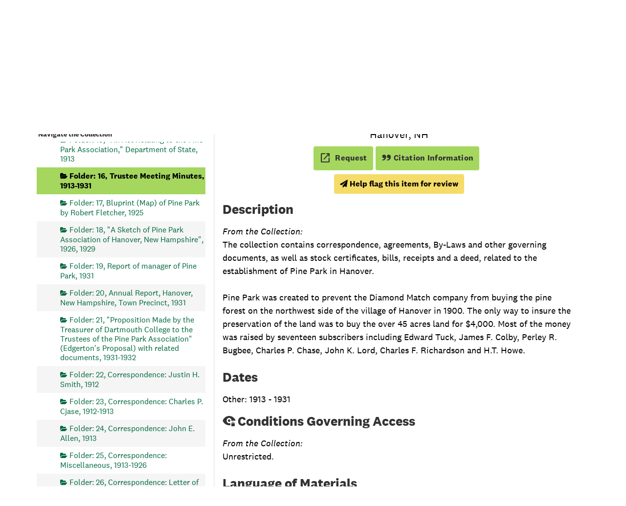

--- FILE ---
content_type: text/css
request_url: https://archives-manuscripts.dartmouth.edu/assets/archivesspace_pui.min.css
body_size: 22703
content:
@charset "UTF-8";:root{--fa-font-brands:normal 400 1em/1 "FontAwesome"}*{-webkit-box-sizing:border-box;box-sizing:border-box}:after,:before{-webkit-box-sizing:border-box;box-sizing:border-box}html{font-size:10px;-webkit-tap-highlight-color:transparent}body{font-family:"Helvetica Neue",Helvetica,Arial,sans-serif;font-size:14px;line-height:1.428571429;color:#333;background-color:#fff}button,input,select,textarea{font-family:inherit;font-size:inherit;line-height:inherit}a{color:rgb(51.4340909091,122.2772727273,183.4159090909);text-decoration:none}a:focus,a:hover{color:rgb(34.6799586777,82.4466942149,123.6700413223);text-decoration:underline}a:focus{outline:5px auto -webkit-focus-ring-color;outline-offset:-2px}figure{margin:0}img{vertical-align:middle}.img-responsive{display:block;max-width:100%;height:auto}.img-rounded{border-radius:6px}.img-thumbnail{padding:4px;line-height:1.428571429;background-color:#fff;border:1px solid #ddd;border-radius:4px;-webkit-transition:all .2s ease-in-out;transition:all .2s ease-in-out;display:inline-block;max-width:100%;height:auto}.img-circle{border-radius:50%}hr{margin-top:20px;margin-bottom:20px;border:0;border-top:1px solid rgb(238.425,238.425,238.425)}.sr-only{position:absolute;width:1px;height:1px;padding:0;margin:-1px;overflow:hidden;clip:rect(0,0,0,0);border:0}.sr-only-focusable:active,.sr-only-focusable:focus{position:static;width:auto;height:auto;margin:0;overflow:visible;clip:auto}[role=button]{cursor:pointer}.h1,.h2,.h3,.h4,.h5,.h6,h1,h2,h3,h4,h5,h6{font-family:inherit;font-weight:500;line-height:1.1;color:inherit}.h1 .small,.h1 small,.h2 .small,.h2 small,.h3 .small,.h3 small,.h4 .small,.h4 small,.h5 .small,.h5 small,.h6 .small,.h6 small,h1 .small,h1 small,h2 .small,h2 small,h3 .small,h3 small,h4 .small,h4 small,h5 .small,h5 small,h6 .small,h6 small{font-weight:400;line-height:1;color:rgb(119.085,119.085,119.085)}.h1,.h2,.h3,h1,h2,h3{margin-top:20px;margin-bottom:10px}.h1 .small,.h1 small,.h2 .small,.h2 small,.h3 .small,.h3 small,h1 .small,h1 small,h2 .small,h2 small,h3 .small,h3 small{font-size:65%}.h4,.h5,.h6,h4,h5,h6{margin-top:10px;margin-bottom:10px}.h4 .small,.h4 small,.h5 .small,.h5 small,.h6 .small,.h6 small,h4 .small,h4 small,h5 .small,h5 small,h6 .small,h6 small{font-size:75%}.h1,h1{font-size:36px}.h2,h2{font-size:30px}.h3,h3{font-size:24px}.h4,h4{font-size:18px}.h5,h5{font-size:14px}.h6,h6{font-size:12px}p{margin:0 0 10px}.lead{margin-bottom:20px;font-size:16px;font-weight:300;line-height:1.4}@media (min-width:768px){.lead{font-size:21px}}.small,small{font-size:85%}.mark,mark{padding:.2em;background-color:#fcf8e3}.text-left{text-align:left}.text-right{text-align:right}.text-center{text-align:center}.text-justify{text-align:justify}.text-nowrap{white-space:nowrap}.text-lowercase{text-transform:lowercase}.initialism,.text-uppercase{text-transform:uppercase}.text-capitalize{text-transform:capitalize}.text-muted{color:rgb(119.085,119.085,119.085)}.text-primary{color:rgb(51.4340909091,122.2772727273,183.4159090909)}a.text-primary:focus,a.text-primary:hover{color:rgb(40.2646694215,95.723553719,143.5853305785)}.text-success{color:#3c763d}a.text-success:focus,a.text-success:hover{color:rgb(42.808988764,84.191011236,43.5224719101)}.text-info{color:#31708f}a.text-info:focus,a.text-info:hover{color:rgb(35.984375,82.25,105.015625)}.text-warning{color:#8a6d3b}a.text-warning:focus,a.text-warning:hover{color:rgb(102.2741116751,80.7817258883,43.7258883249)}.text-danger{color:#a94442}a.text-danger:focus,a.text-danger:hover{color:rgb(132.3234042553,53.2425531915,51.6765957447)}.bg-primary{color:#fff}.bg-primary{background-color:rgb(51.4340909091,122.2772727273,183.4159090909)}a.bg-primary:focus,a.bg-primary:hover{background-color:rgb(40.2646694215,95.723553719,143.5853305785)}.bg-success{background-color:#dff0d8}a.bg-success:focus,a.bg-success:hover{background-color:rgb(192.7777777778,225.8333333333,179.1666666667)}.bg-info{background-color:#d9edf7}a.bg-info:focus,a.bg-info:hover{background-color:rgb(174.8695652174,217.0434782609,238.1304347826)}.bg-warning{background-color:#fcf8e3}a.bg-warning:focus,a.bg-warning:hover{background-color:rgb(247.064516129,236.4838709677,180.935483871)}.bg-danger{background-color:#f2dede}a.bg-danger:focus,a.bg-danger:hover{background-color:rgb(227.5869565217,185.4130434783,185.4130434783)}.page-header{padding-bottom:9px;margin:40px 0 20px;border-bottom:1px solid rgb(238.425,238.425,238.425)}ol,ul{margin-top:0;margin-bottom:10px}ol ol,ol ul,ul ol,ul ul{margin-bottom:0}.list-unstyled{padding-left:0;list-style:none}.list-inline{padding-left:0;list-style:none;margin-left:-5px}.list-inline>li{display:inline-block;padding-right:5px;padding-left:5px}dl{margin-top:0;margin-bottom:20px}dd,dt{line-height:1.428571429}dt{font-weight:700}dd{margin-left:0}.dl-horizontal dd:after,.dl-horizontal dd:before{display:table;content:" "}.dl-horizontal dd:after{clear:both}@media (min-width:768px){.dl-horizontal dt{float:left;width:160px;clear:left;text-align:right;overflow:hidden;text-overflow:ellipsis;white-space:nowrap}.dl-horizontal dd{margin-left:180px}}abbr[data-original-title],abbr[title]{cursor:help}.initialism{font-size:90%}blockquote{padding:10px 20px;margin:0 0 20px;font-size:17.5px;border-left:5px solid rgb(238.425,238.425,238.425)}blockquote ol:last-child,blockquote p:last-child,blockquote ul:last-child{margin-bottom:0}blockquote .small,blockquote footer,blockquote small{display:block;font-size:80%;line-height:1.428571429;color:rgb(119.085,119.085,119.085)}blockquote .small:before,blockquote footer:before,blockquote small:before{content:"— "}.blockquote-reverse,blockquote.pull-right{padding-right:15px;padding-left:0;text-align:right;border-right:5px solid rgb(238.425,238.425,238.425);border-left:0}.blockquote-reverse .small:before,.blockquote-reverse footer:before,.blockquote-reverse small:before,blockquote.pull-right .small:before,blockquote.pull-right footer:before,blockquote.pull-right small:before{content:""}.blockquote-reverse .small:after,.blockquote-reverse footer:after,.blockquote-reverse small:after,blockquote.pull-right .small:after,blockquote.pull-right footer:after,blockquote.pull-right small:after{content:" —"}address{margin-bottom:20px;font-style:normal;line-height:1.428571429}code,kbd,pre,samp{font-family:Menlo,Monaco,Consolas,"Courier New",monospace}code{padding:2px 4px;font-size:90%;color:#c7254e;background-color:#f9f2f4;border-radius:4px}kbd{padding:2px 4px;font-size:90%;color:#fff;background-color:#333;border-radius:3px;-webkit-box-shadow:inset 0 -1px 0 rgba(0,0,0,.25);box-shadow:inset 0 -1px 0 rgba(0,0,0,.25)}kbd kbd{padding:0;font-size:100%;font-weight:700;-webkit-box-shadow:none;box-shadow:none}pre{display:block;padding:9.5px;margin:0 0 10px;font-size:13px;line-height:1.428571429;color:#333;word-break:break-all;word-wrap:break-word;background-color:#f5f5f5;border:1px solid #ccc;border-radius:4px}pre code{padding:0;font-size:inherit;color:inherit;white-space:pre-wrap;background-color:transparent;border-radius:0}.pre-scrollable{max-height:340px;overflow-y:scroll}.container{padding-right:15px;padding-left:15px;margin-right:auto;margin-left:auto}.container:after,.container:before{display:table;content:" "}.container:after{clear:both}@media (min-width:768px){.container{width:750px}}@media (min-width:992px){.container{width:970px}}@media (min-width:1200px){.container{width:1170px}}.container-fluid{padding-right:15px;padding-left:15px;margin-right:auto;margin-left:auto}.container-fluid:after,.container-fluid:before{display:table;content:" "}.container-fluid:after{clear:both}.row,.search__home-page-search .row-wrapper{margin-right:-15px;margin-left:-15px}.row:after,.row:before,.search__home-page-search .row-wrapper:after,.search__home-page-search .row-wrapper:before{display:table;content:" "}.row:after,.search__home-page-search .row-wrapper:after{clear:both}.row-no-gutters{margin-right:0;margin-left:0}.row-no-gutters [class*=col-]{padding-right:0;padding-left:0}#rauner-notices-wrapper,.col-lg-1,.col-lg-10,.col-lg-11,.col-lg-12,.col-lg-2,.col-lg-3,.col-lg-4,.col-lg-5,.col-lg-6,.col-lg-7,.col-lg-8,.col-lg-9,.col-md-1,.col-md-10,.col-md-11,.col-md-12,.col-md-2,.col-md-3,.col-md-4,.col-md-5,.col-md-6,.col-md-7,.col-md-8,.col-md-9,.col-sm-1,.col-sm-10,.col-sm-11,.col-sm-12,.col-sm-2,.col-sm-3,.col-sm-4,.col-sm-5,.col-sm-6,.col-sm-7,.col-sm-8,.col-sm-9,.col-xs-1,.col-xs-10,.col-xs-11,.col-xs-12,.col-xs-2,.col-xs-3,.col-xs-4,.col-xs-5,.col-xs-6,.col-xs-7,.col-xs-8,.col-xs-9,.search__home-page-search,.search__home-page-search .row-wrapper .col12-wrapper{position:relative;min-height:1px;padding-right:15px;padding-left:15px}.col-xs-1,.col-xs-10,.col-xs-11,.col-xs-12,.col-xs-2,.col-xs-3,.col-xs-4,.col-xs-5,.col-xs-6,.col-xs-7,.col-xs-8,.col-xs-9{float:left}.col-xs-1{width:8.3333333333%}.col-xs-2{width:16.6666666667%}.col-xs-3{width:25%}.col-xs-4{width:33.3333333333%}.col-xs-5{width:41.6666666667%}.col-xs-6{width:50%}.col-xs-7{width:58.3333333333%}.col-xs-8{width:66.6666666667%}.col-xs-9{width:75%}.col-xs-10{width:83.3333333333%}.col-xs-11{width:91.6666666667%}.col-xs-12{width:100%}.col-xs-pull-0{right:auto}.col-xs-pull-1{right:8.3333333333%}.col-xs-pull-2{right:16.6666666667%}.col-xs-pull-3{right:25%}.col-xs-pull-4{right:33.3333333333%}.col-xs-pull-5{right:41.6666666667%}.col-xs-pull-6{right:50%}.col-xs-pull-7{right:58.3333333333%}.col-xs-pull-8{right:66.6666666667%}.col-xs-pull-9{right:75%}.col-xs-pull-10{right:83.3333333333%}.col-xs-pull-11{right:91.6666666667%}.col-xs-pull-12{right:100%}.col-xs-push-0{left:auto}.col-xs-push-1{left:8.3333333333%}.col-xs-push-2{left:16.6666666667%}.col-xs-push-3{left:25%}.col-xs-push-4{left:33.3333333333%}.col-xs-push-5{left:41.6666666667%}.col-xs-push-6{left:50%}.col-xs-push-7{left:58.3333333333%}.col-xs-push-8{left:66.6666666667%}.col-xs-push-9{left:75%}.col-xs-push-10{left:83.3333333333%}.col-xs-push-11{left:91.6666666667%}.col-xs-push-12{left:100%}.col-xs-offset-0{margin-left:0}.col-xs-offset-1{margin-left:8.3333333333%}.col-xs-offset-2{margin-left:16.6666666667%}.col-xs-offset-3{margin-left:25%}.col-xs-offset-4{margin-left:33.3333333333%}.col-xs-offset-5{margin-left:41.6666666667%}.col-xs-offset-6{margin-left:50%}.col-xs-offset-7{margin-left:58.3333333333%}.col-xs-offset-8{margin-left:66.6666666667%}.col-xs-offset-9{margin-left:75%}.col-xs-offset-10{margin-left:83.3333333333%}.col-xs-offset-11{margin-left:91.6666666667%}.col-xs-offset-12{margin-left:100%}@media (min-width:768px){#rauner-notices-wrapper,.col-sm-1,.col-sm-10,.col-sm-11,.col-sm-12,.col-sm-2,.col-sm-3,.col-sm-4,.col-sm-5,.col-sm-6,.col-sm-7,.col-sm-8,.col-sm-9,.search__home-page-search{float:left}.col-sm-1{width:8.3333333333%}.col-sm-2{width:16.6666666667%}.col-sm-3{width:25%}.col-sm-4{width:33.3333333333%}.col-sm-5{width:41.6666666667%}.col-sm-6{width:50%}.col-sm-7{width:58.3333333333%}.col-sm-8{width:66.6666666667%}.col-sm-9{width:75%}.col-sm-10{width:83.3333333333%}.col-sm-11{width:91.6666666667%}#rauner-notices-wrapper,.col-sm-12,.search__home-page-search{width:100%}.col-sm-pull-0{right:auto}.col-sm-pull-1{right:8.3333333333%}.col-sm-pull-2{right:16.6666666667%}.col-sm-pull-3{right:25%}.col-sm-pull-4{right:33.3333333333%}.col-sm-pull-5{right:41.6666666667%}.col-sm-pull-6{right:50%}.col-sm-pull-7{right:58.3333333333%}.col-sm-pull-8{right:66.6666666667%}.col-sm-pull-9{right:75%}.col-sm-pull-10{right:83.3333333333%}.col-sm-pull-11{right:91.6666666667%}.col-sm-pull-12{right:100%}.col-sm-push-0{left:auto}.col-sm-push-1{left:8.3333333333%}.col-sm-push-2{left:16.6666666667%}.col-sm-push-3{left:25%}.col-sm-push-4{left:33.3333333333%}.col-sm-push-5{left:41.6666666667%}.col-sm-push-6{left:50%}.col-sm-push-7{left:58.3333333333%}.col-sm-push-8{left:66.6666666667%}.col-sm-push-9{left:75%}.col-sm-push-10{left:83.3333333333%}.col-sm-push-11{left:91.6666666667%}.col-sm-push-12{left:100%}.col-sm-offset-0{margin-left:0}.col-sm-offset-1{margin-left:8.3333333333%}.col-sm-offset-2{margin-left:16.6666666667%}.col-sm-offset-3{margin-left:25%}.col-sm-offset-4{margin-left:33.3333333333%}.col-sm-offset-5{margin-left:41.6666666667%}.col-sm-offset-6{margin-left:50%}.col-sm-offset-7{margin-left:58.3333333333%}.col-sm-offset-8{margin-left:66.6666666667%}.col-sm-offset-9{margin-left:75%}.col-sm-offset-10{margin-left:83.3333333333%}.col-sm-offset-11{margin-left:91.6666666667%}.col-sm-offset-12{margin-left:100%}}@media (min-width:992px){.col-md-1,.col-md-10,.col-md-11,.col-md-12,.col-md-2,.col-md-3,.col-md-4,.col-md-5,.col-md-6,.col-md-7,.col-md-8,.col-md-9,.search__home-page-search,.search__home-page-search .row-wrapper .col12-wrapper{float:left}.col-md-1{width:8.3333333333%}.col-md-2{width:16.6666666667%}.col-md-3{width:25%}.col-md-4{width:33.3333333333%}.col-md-5{width:41.6666666667%}.col-md-6{width:50%}.col-md-7{width:58.3333333333%}.col-md-8,.search__home-page-search{width:66.6666666667%}.col-md-9{width:75%}.col-md-10{width:83.3333333333%}.col-md-11{width:91.6666666667%}.col-md-12,.search__home-page-search .row-wrapper .col12-wrapper{width:100%}.col-md-pull-0{right:auto}.col-md-pull-1{right:8.3333333333%}.col-md-pull-2{right:16.6666666667%}.col-md-pull-3{right:25%}.col-md-pull-4{right:33.3333333333%}.col-md-pull-5{right:41.6666666667%}.col-md-pull-6{right:50%}.col-md-pull-7{right:58.3333333333%}.col-md-pull-8{right:66.6666666667%}.col-md-pull-9{right:75%}.col-md-pull-10{right:83.3333333333%}.col-md-pull-11{right:91.6666666667%}.col-md-pull-12{right:100%}.col-md-push-0{left:auto}.col-md-push-1{left:8.3333333333%}.col-md-push-2{left:16.6666666667%}.col-md-push-3{left:25%}.col-md-push-4{left:33.3333333333%}.col-md-push-5{left:41.6666666667%}.col-md-push-6{left:50%}.col-md-push-7{left:58.3333333333%}.col-md-push-8{left:66.6666666667%}.col-md-push-9{left:75%}.col-md-push-10{left:83.3333333333%}.col-md-push-11{left:91.6666666667%}.col-md-push-12{left:100%}.col-md-offset-0{margin-left:0}.col-md-offset-1{margin-left:8.3333333333%}.col-md-offset-2,.search__home-page-search{margin-left:16.6666666667%}.col-md-offset-3{margin-left:25%}.col-md-offset-4{margin-left:33.3333333333%}.col-md-offset-5{margin-left:41.6666666667%}.col-md-offset-6{margin-left:50%}.col-md-offset-7{margin-left:58.3333333333%}.col-md-offset-8{margin-left:66.6666666667%}.col-md-offset-9{margin-left:75%}.col-md-offset-10{margin-left:83.3333333333%}.col-md-offset-11{margin-left:91.6666666667%}.col-md-offset-12{margin-left:100%}}@media (min-width:1200px){.col-lg-1,.col-lg-10,.col-lg-11,.col-lg-12,.col-lg-2,.col-lg-3,.col-lg-4,.col-lg-5,.col-lg-6,.col-lg-7,.col-lg-8,.col-lg-9{float:left}.col-lg-1{width:8.3333333333%}.col-lg-2{width:16.6666666667%}.col-lg-3{width:25%}.col-lg-4{width:33.3333333333%}.col-lg-5{width:41.6666666667%}.col-lg-6{width:50%}.col-lg-7{width:58.3333333333%}.col-lg-8{width:66.6666666667%}.col-lg-9{width:75%}.col-lg-10{width:83.3333333333%}.col-lg-11{width:91.6666666667%}.col-lg-12{width:100%}.col-lg-pull-0{right:auto}.col-lg-pull-1{right:8.3333333333%}.col-lg-pull-2{right:16.6666666667%}.col-lg-pull-3{right:25%}.col-lg-pull-4{right:33.3333333333%}.col-lg-pull-5{right:41.6666666667%}.col-lg-pull-6{right:50%}.col-lg-pull-7{right:58.3333333333%}.col-lg-pull-8{right:66.6666666667%}.col-lg-pull-9{right:75%}.col-lg-pull-10{right:83.3333333333%}.col-lg-pull-11{right:91.6666666667%}.col-lg-pull-12{right:100%}.col-lg-push-0{left:auto}.col-lg-push-1{left:8.3333333333%}.col-lg-push-2{left:16.6666666667%}.col-lg-push-3{left:25%}.col-lg-push-4{left:33.3333333333%}.col-lg-push-5{left:41.6666666667%}.col-lg-push-6{left:50%}.col-lg-push-7{left:58.3333333333%}.col-lg-push-8{left:66.6666666667%}.col-lg-push-9{left:75%}.col-lg-push-10{left:83.3333333333%}.col-lg-push-11{left:91.6666666667%}.col-lg-push-12{left:100%}.col-lg-offset-0{margin-left:0}.col-lg-offset-1{margin-left:8.3333333333%}.col-lg-offset-2{margin-left:16.6666666667%}.col-lg-offset-3{margin-left:25%}.col-lg-offset-4{margin-left:33.3333333333%}.col-lg-offset-5{margin-left:41.6666666667%}.col-lg-offset-6{margin-left:50%}.col-lg-offset-7{margin-left:58.3333333333%}.col-lg-offset-8{margin-left:66.6666666667%}.col-lg-offset-9{margin-left:75%}.col-lg-offset-10{margin-left:83.3333333333%}.col-lg-offset-11{margin-left:91.6666666667%}.col-lg-offset-12{margin-left:100%}}table{background-color:transparent}table col[class*=col-]{position:static;display:table-column;float:none}table td[class*=col-],table th[class*=col-]{position:static;display:table-cell;float:none}caption{padding-top:8px;padding-bottom:8px;color:rgb(119.085,119.085,119.085);text-align:left}th{text-align:left}.table{width:100%;max-width:100%;margin-bottom:20px}.table>tbody>tr>td,.table>tbody>tr>th,.table>tfoot>tr>td,.table>tfoot>tr>th,.table>thead>tr>td,.table>thead>tr>th{padding:8px;line-height:1.428571429;vertical-align:top;border-top:1px solid #ddd}.table>thead>tr>th{vertical-align:bottom;border-bottom:2px solid #ddd}.table>caption+thead>tr:first-child>td,.table>caption+thead>tr:first-child>th,.table>colgroup+thead>tr:first-child>td,.table>colgroup+thead>tr:first-child>th,.table>thead:first-child>tr:first-child>td,.table>thead:first-child>tr:first-child>th{border-top:0}.table>tbody+tbody{border-top:2px solid #ddd}.table .table{background-color:#fff}.table-condensed>tbody>tr>td,.table-condensed>tbody>tr>th,.table-condensed>tfoot>tr>td,.table-condensed>tfoot>tr>th,.table-condensed>thead>tr>td,.table-condensed>thead>tr>th{padding:5px}.table-bordered{border:1px solid #ddd}.table-bordered>tbody>tr>td,.table-bordered>tbody>tr>th,.table-bordered>tfoot>tr>td,.table-bordered>tfoot>tr>th,.table-bordered>thead>tr>td,.table-bordered>thead>tr>th{border:1px solid #ddd}.table-bordered>thead>tr>td,.table-bordered>thead>tr>th{border-bottom-width:2px}.table-striped>tbody>tr:nth-of-type(odd){background-color:#f9f9f9}.table-hover>tbody>tr:hover{background-color:#f5f5f5}.table>tbody>tr.active>td,.table>tbody>tr.active>th,.table>tbody>tr>td.active,.table>tbody>tr>th.active,.table>tfoot>tr.active>td,.table>tfoot>tr.active>th,.table>tfoot>tr>td.active,.table>tfoot>tr>th.active,.table>thead>tr.active>td,.table>thead>tr.active>th,.table>thead>tr>td.active,.table>thead>tr>th.active{background-color:#f5f5f5}.table-hover>tbody>tr.active:hover>td,.table-hover>tbody>tr.active:hover>th,.table-hover>tbody>tr:hover>.active,.table-hover>tbody>tr>td.active:hover,.table-hover>tbody>tr>th.active:hover{background-color:rgb(232.25,232.25,232.25)}.table>tbody>tr.success>td,.table>tbody>tr.success>th,.table>tbody>tr>td.success,.table>tbody>tr>th.success,.table>tfoot>tr.success>td,.table>tfoot>tr.success>th,.table>tfoot>tr>td.success,.table>tfoot>tr>th.success,.table>thead>tr.success>td,.table>thead>tr.success>th,.table>thead>tr>td.success,.table>thead>tr>th.success{background-color:#dff0d8}.table-hover>tbody>tr.success:hover>td,.table-hover>tbody>tr.success:hover>th,.table-hover>tbody>tr:hover>.success,.table-hover>tbody>tr>td.success:hover,.table-hover>tbody>tr>th.success:hover{background-color:rgb(207.8888888889,232.9166666667,197.5833333333)}.table>tbody>tr.info>td,.table>tbody>tr.info>th,.table>tbody>tr>td.info,.table>tbody>tr>th.info,.table>tfoot>tr.info>td,.table>tfoot>tr.info>th,.table>tfoot>tr>td.info,.table>tfoot>tr>th.info,.table>thead>tr.info>td,.table>thead>tr.info>th,.table>thead>tr>td.info,.table>thead>tr>th.info{background-color:#d9edf7}.table-hover>tbody>tr.info:hover>td,.table-hover>tbody>tr.info:hover>th,.table-hover>tbody>tr:hover>.info,.table-hover>tbody>tr>td.info:hover,.table-hover>tbody>tr>th.info:hover{background-color:rgb(195.9347826087,227.0217391304,242.5652173913)}.table>tbody>tr.warning>td,.table>tbody>tr.warning>th,.table>tbody>tr>td.warning,.table>tbody>tr>th.warning,.table>tfoot>tr.warning>td,.table>tfoot>tr.warning>th,.table>tfoot>tr>td.warning,.table>tfoot>tr>th.warning,.table>thead>tr.warning>td,.table>thead>tr.warning>th,.table>thead>tr>td.warning,.table>thead>tr>th.warning{background-color:#fcf8e3}.table-hover>tbody>tr.warning:hover>td,.table-hover>tbody>tr.warning:hover>th,.table-hover>tbody>tr:hover>.warning,.table-hover>tbody>tr>td.warning:hover,.table-hover>tbody>tr>th.warning:hover{background-color:rgb(249.5322580645,242.2419354839,203.9677419355)}.table>tbody>tr.danger>td,.table>tbody>tr.danger>th,.table>tbody>tr>td.danger,.table>tbody>tr>th.danger,.table>tfoot>tr.danger>td,.table>tfoot>tr.danger>th,.table>tfoot>tr>td.danger,.table>tfoot>tr>th.danger,.table>thead>tr.danger>td,.table>thead>tr.danger>th,.table>thead>tr>td.danger,.table>thead>tr>th.danger{background-color:#f2dede}.table-hover>tbody>tr.danger:hover>td,.table-hover>tbody>tr.danger:hover>th,.table-hover>tbody>tr:hover>.danger,.table-hover>tbody>tr>td.danger:hover,.table-hover>tbody>tr>th.danger:hover{background-color:rgb(234.7934782609,203.7065217391,203.7065217391)}.table-responsive{min-height:.01%;overflow-x:auto}@media screen and (max-width:767px){.table-responsive{width:100%;margin-bottom:15px;overflow-y:hidden;-ms-overflow-style:-ms-autohiding-scrollbar;border:1px solid #ddd}.table-responsive>.table{margin-bottom:0}.table-responsive>.table>tbody>tr>td,.table-responsive>.table>tbody>tr>th,.table-responsive>.table>tfoot>tr>td,.table-responsive>.table>tfoot>tr>th,.table-responsive>.table>thead>tr>td,.table-responsive>.table>thead>tr>th{white-space:nowrap}.table-responsive>.table-bordered{border:0}.table-responsive>.table-bordered>tbody>tr>td:first-child,.table-responsive>.table-bordered>tbody>tr>th:first-child,.table-responsive>.table-bordered>tfoot>tr>td:first-child,.table-responsive>.table-bordered>tfoot>tr>th:first-child,.table-responsive>.table-bordered>thead>tr>td:first-child,.table-responsive>.table-bordered>thead>tr>th:first-child{border-left:0}.table-responsive>.table-bordered>tbody>tr>td:last-child,.table-responsive>.table-bordered>tbody>tr>th:last-child,.table-responsive>.table-bordered>tfoot>tr>td:last-child,.table-responsive>.table-bordered>tfoot>tr>th:last-child,.table-responsive>.table-bordered>thead>tr>td:last-child,.table-responsive>.table-bordered>thead>tr>th:last-child{border-right:0}.table-responsive>.table-bordered>tbody>tr:last-child>td,.table-responsive>.table-bordered>tbody>tr:last-child>th,.table-responsive>.table-bordered>tfoot>tr:last-child>td,.table-responsive>.table-bordered>tfoot>tr:last-child>th{border-bottom:0}}fieldset{min-width:0;padding:0;margin:0;border:0}legend{display:block;width:100%;padding:0;margin-bottom:20px;font-size:21px;line-height:inherit;color:#333;border:0;border-bottom:1px solid #e5e5e5}label{display:inline-block;max-width:100%;margin-bottom:5px;font-weight:700}input[type=search]{-webkit-box-sizing:border-box;box-sizing:border-box;-webkit-appearance:none;-moz-appearance:none;appearance:none}input[type=checkbox],input[type=radio]{margin:4px 0 0;line-height:normal}fieldset[disabled] input[type=checkbox],fieldset[disabled] input[type=radio],input[type=checkbox].disabled,input[type=checkbox][disabled],input[type=radio].disabled,input[type=radio][disabled]{cursor:not-allowed}input[type=file]{display:block}input[type=range]{display:block;width:100%}select[multiple],select[size]{height:auto}input[type=checkbox]:focus,input[type=file]:focus,input[type=radio]:focus{outline:5px auto -webkit-focus-ring-color;outline-offset:-2px}output{display:block;padding-top:7px;font-size:14px;line-height:1.428571429;color:rgb(85.425,85.425,85.425)}.form-control{display:block;width:100%;height:34px;padding:6px 12px;font-size:14px;line-height:1.428571429;color:rgb(85.425,85.425,85.425);background-color:#fff;background-image:none;border:1px solid #ccc;border-radius:4px;-webkit-box-shadow:inset 0 1px 1px rgba(0,0,0,.075);box-shadow:inset 0 1px 1px rgba(0,0,0,.075);-webkit-transition:border-color ease-in-out .15s,box-shadow ease-in-out .15s;-webkit-transition:border-color ease-in-out .15s,-webkit-box-shadow ease-in-out .15s;transition:border-color ease-in-out .15s,-webkit-box-shadow ease-in-out .15s;transition:border-color ease-in-out .15s,box-shadow ease-in-out .15s;transition:border-color ease-in-out .15s,box-shadow ease-in-out .15s,-webkit-box-shadow ease-in-out .15s}.form-control:focus{border-color:#66afe9;outline:0;-webkit-box-shadow:inset 0 1px 1px rgba(0,0,0,.075),0 0 8px rgba(102,175,233,.6);box-shadow:inset 0 1px 1px rgba(0,0,0,.075),0 0 8px rgba(102,175,233,.6)}.form-control::-moz-placeholder{color:#999;opacity:1}.form-control:-ms-input-placeholder{color:#999}.form-control::-webkit-input-placeholder{color:#999}.form-control::-ms-expand{background-color:transparent;border:0}.form-control[disabled],.form-control[readonly],fieldset[disabled] .form-control{background-color:rgb(238.425,238.425,238.425);opacity:1}.form-control[disabled],fieldset[disabled] .form-control{cursor:not-allowed}textarea.form-control{height:auto}@media screen and (-webkit-min-device-pixel-ratio:0){input[type=date].form-control,input[type=datetime-local].form-control,input[type=month].form-control,input[type=time].form-control{line-height:34px}.input-group-sm input[type=date],.input-group-sm input[type=datetime-local],.input-group-sm input[type=month],.input-group-sm input[type=time],input[type=date].input-sm,input[type=datetime-local].input-sm,input[type=month].input-sm,input[type=time].input-sm{line-height:30px}.input-group-lg input[type=date],.input-group-lg input[type=datetime-local],.input-group-lg input[type=month],.input-group-lg input[type=time],.search__home-page-search .tab-content .search--dcl-unified-search-form input[type=date][type=text],.search__home-page-search .tab-content .search--dcl-unified-search-form input[type=datetime-local][type=text],.search__home-page-search .tab-content .search--dcl-unified-search-form input[type=month][type=text],.search__home-page-search .tab-content .search--dcl-unified-search-form input[type=time][type=text],input[type=date].input-lg,input[type=datetime-local].input-lg,input[type=month].input-lg,input[type=time].input-lg{line-height:46px}}.form-group{margin-bottom:15px}.checkbox,.radio{position:relative;display:block;margin-top:10px;margin-bottom:10px}.checkbox.disabled label,.radio.disabled label,fieldset[disabled] .checkbox label,fieldset[disabled] .radio label{cursor:not-allowed}.checkbox label,.radio label{min-height:20px;padding-left:20px;margin-bottom:0;font-weight:400;cursor:pointer}.checkbox input[type=checkbox],.checkbox-inline input[type=checkbox],.radio input[type=radio],.radio-inline input[type=radio]{position:absolute;margin-left:-20px}.checkbox+.checkbox,.radio+.radio{margin-top:-5px}.checkbox-inline,.radio-inline{position:relative;display:inline-block;padding-left:20px;margin-bottom:0;font-weight:400;vertical-align:middle;cursor:pointer}.checkbox-inline.disabled,.radio-inline.disabled,fieldset[disabled] .checkbox-inline,fieldset[disabled] .radio-inline{cursor:not-allowed}.checkbox-inline+.checkbox-inline,.radio-inline+.radio-inline{margin-top:0;margin-left:10px}.form-control-static{min-height:34px;padding-top:7px;padding-bottom:7px;margin-bottom:0}.form-control-static.input-lg,.form-control-static.input-sm,.search__home-page-search .tab-content .search--dcl-unified-search-form input.form-control-static[type=text]{padding-right:0;padding-left:0}.input-sm{height:30px;padding:5px 10px;font-size:12px;line-height:1.5;border-radius:3px}select.input-sm{height:30px;line-height:30px}select[multiple].input-sm,textarea.input-sm{height:auto}.form-group-sm .form-control{height:30px;padding:5px 10px;font-size:12px;line-height:1.5;border-radius:3px}.form-group-sm select.form-control{height:30px;line-height:30px}.form-group-sm select[multiple].form-control,.form-group-sm textarea.form-control{height:auto}.form-group-sm .form-control-static{height:30px;min-height:32px;padding:6px 10px;font-size:12px;line-height:1.5}.input-lg,.search__home-page-search .tab-content .search--dcl-unified-search-form input[type=text]{height:46px;padding:10px 16px;font-size:18px;line-height:1.3333333;border-radius:6px}select.input-lg{height:46px;line-height:46px}select[multiple].input-lg,textarea.input-lg{height:auto}.form-group-lg .form-control{height:46px;padding:10px 16px;font-size:18px;line-height:1.3333333;border-radius:6px}.form-group-lg select.form-control{height:46px;line-height:46px}.form-group-lg select[multiple].form-control,.form-group-lg textarea.form-control{height:auto}.form-group-lg .form-control-static{height:46px;min-height:38px;padding:11px 16px;font-size:18px;line-height:1.3333333}.has-feedback{position:relative}.has-feedback .form-control{padding-right:42.5px}.form-control-feedback{position:absolute;top:0;right:0;z-index:2;display:block;width:34px;height:34px;line-height:34px;text-align:center;pointer-events:none}.form-group-lg .form-control+.form-control-feedback,.input-group-lg+.form-control-feedback,.input-lg+.form-control-feedback,.search__home-page-search .tab-content .search--dcl-unified-search-form input[type=text]+.form-control-feedback{width:46px;height:46px;line-height:46px}.form-group-sm .form-control+.form-control-feedback,.input-group-sm+.form-control-feedback,.input-sm+.form-control-feedback{width:30px;height:30px;line-height:30px}.has-success .checkbox,.has-success .checkbox-inline,.has-success .control-label,.has-success .help-block,.has-success .radio,.has-success .radio-inline,.has-success.checkbox label,.has-success.checkbox-inline label,.has-success.radio label,.has-success.radio-inline label{color:#3c763d}.has-success .form-control{border-color:#3c763d;-webkit-box-shadow:inset 0 1px 1px rgba(0,0,0,.075);box-shadow:inset 0 1px 1px rgba(0,0,0,.075)}.has-success .form-control:focus{border-color:rgb(42.808988764,84.191011236,43.5224719101);-webkit-box-shadow:inset 0 1px 1px rgba(0,0,0,.075),0 0 6px rgb(102.5280898876,177.4719101124,103.8202247191);box-shadow:inset 0 1px 1px rgba(0,0,0,.075),0 0 6px rgb(102.5280898876,177.4719101124,103.8202247191)}.has-success .input-group-addon{color:#3c763d;background-color:#dff0d8;border-color:#3c763d}.has-success .form-control-feedback{color:#3c763d}.has-warning .checkbox,.has-warning .checkbox-inline,.has-warning .control-label,.has-warning .help-block,.has-warning .radio,.has-warning .radio-inline,.has-warning.checkbox label,.has-warning.checkbox-inline label,.has-warning.radio label,.has-warning.radio-inline label{color:#8a6d3b}.has-warning .form-control{border-color:#8a6d3b;-webkit-box-shadow:inset 0 1px 1px rgba(0,0,0,.075);box-shadow:inset 0 1px 1px rgba(0,0,0,.075)}.has-warning .form-control:focus{border-color:rgb(102.2741116751,80.7817258883,43.7258883249);-webkit-box-shadow:inset 0 1px 1px rgba(0,0,0,.075),0 0 6px rgb(191.807106599,160.7461928934,107.192893401);box-shadow:inset 0 1px 1px rgba(0,0,0,.075),0 0 6px rgb(191.807106599,160.7461928934,107.192893401)}.has-warning .input-group-addon{color:#8a6d3b;background-color:#fcf8e3;border-color:#8a6d3b}.has-warning .form-control-feedback{color:#8a6d3b}.has-error .checkbox,.has-error .checkbox-inline,.has-error .control-label,.has-error .help-block,.has-error .radio,.has-error .radio-inline,.has-error.checkbox label,.has-error.checkbox-inline label,.has-error.radio label,.has-error.radio-inline label{color:#a94442}.has-error .form-control{border-color:#a94442;-webkit-box-shadow:inset 0 1px 1px rgba(0,0,0,.075);box-shadow:inset 0 1px 1px rgba(0,0,0,.075)}.has-error .form-control:focus{border-color:rgb(132.3234042553,53.2425531915,51.6765957447);-webkit-box-shadow:inset 0 1px 1px rgba(0,0,0,.075),0 0 6px rgb(206.4127659574,132.0595744681,130.5872340426);box-shadow:inset 0 1px 1px rgba(0,0,0,.075),0 0 6px rgb(206.4127659574,132.0595744681,130.5872340426)}.has-error .input-group-addon{color:#a94442;background-color:#f2dede;border-color:#a94442}.has-error .form-control-feedback{color:#a94442}.has-feedback label~.form-control-feedback{top:25px}.has-feedback label.sr-only~.form-control-feedback{top:0}.help-block{display:block;margin-top:5px;margin-bottom:10px;color:rgb(114.75,114.75,114.75)}@media (min-width:768px){.form-inline .form-group{display:inline-block;margin-bottom:0;vertical-align:middle}.form-inline .form-control{display:inline-block;width:auto;vertical-align:middle}.form-inline .form-control-static{display:inline-block}.form-inline .input-group{display:inline-table;vertical-align:middle}.form-inline .input-group .form-control,.form-inline .input-group .input-group-addon,.form-inline .input-group .input-group-btn{width:auto}.form-inline .input-group>.form-control{width:100%}.form-inline .control-label{margin-bottom:0;vertical-align:middle}.form-inline .checkbox,.form-inline .radio{display:inline-block;margin-top:0;margin-bottom:0;vertical-align:middle}.form-inline .checkbox label,.form-inline .radio label{padding-left:0}.form-inline .checkbox input[type=checkbox],.form-inline .radio input[type=radio]{position:relative;margin-left:0}.form-inline .has-feedback .form-control-feedback{top:0}}.form-horizontal .checkbox,.form-horizontal .checkbox-inline,.form-horizontal .radio,.form-horizontal .radio-inline{padding-top:7px;margin-top:0;margin-bottom:0}.form-horizontal .checkbox,.form-horizontal .radio{min-height:27px}.form-horizontal .form-group{margin-right:-15px;margin-left:-15px}.form-horizontal .form-group:after,.form-horizontal .form-group:before{display:table;content:" "}.form-horizontal .form-group:after{clear:both}@media (min-width:768px){.form-horizontal .control-label{padding-top:7px;margin-bottom:0;text-align:right}}.form-horizontal .has-feedback .form-control-feedback{right:15px}@media (min-width:768px){.form-horizontal .form-group-lg .control-label{padding-top:11px;font-size:18px}}@media (min-width:768px){.form-horizontal .form-group-sm .control-label{padding-top:6px;font-size:12px}}.btn{display:inline-block;margin-bottom:0;font-weight:400;text-align:center;white-space:nowrap;vertical-align:middle;-ms-touch-action:manipulation;touch-action:manipulation;cursor:pointer;background-image:none;border:1px solid transparent;padding:6px 12px;font-size:14px;line-height:1.428571429;border-radius:4px;-webkit-user-select:none;-moz-user-select:none;-ms-user-select:none;user-select:none}.btn.active.focus,.btn.active:focus,.btn.focus,.btn:active.focus,.btn:active:focus,.btn:focus{outline:5px auto -webkit-focus-ring-color;outline-offset:-2px}.btn.focus,.btn:focus,.btn:hover{color:#333;text-decoration:none}.btn.active,.btn:active{background-image:none;outline:0;-webkit-box-shadow:inset 0 3px 5px rgba(0,0,0,.125);box-shadow:inset 0 3px 5px rgba(0,0,0,.125)}.btn.disabled,.btn[disabled],fieldset[disabled] .btn{cursor:not-allowed;opacity:.65;-webkit-box-shadow:none;box-shadow:none}a.btn.disabled,fieldset[disabled] a.btn{pointer-events:none}.btn-default{color:#333;background-color:#fff;border-color:#ccc}.btn-default.focus,.btn-default:focus{color:#333;background-color:rgb(229.5,229.5,229.5);border-color:rgb(140.25,140.25,140.25)}.btn-default:hover{color:#333;background-color:rgb(229.5,229.5,229.5);border-color:rgb(173.4,173.4,173.4)}.btn-default.active,.btn-default:active,.open>.btn-default.dropdown-toggle{color:#333;background-color:rgb(229.5,229.5,229.5);background-image:none;border-color:rgb(173.4,173.4,173.4)}.btn-default.active.focus,.btn-default.active:focus,.btn-default.active:hover,.btn-default:active.focus,.btn-default:active:focus,.btn-default:active:hover,.open>.btn-default.dropdown-toggle.focus,.open>.btn-default.dropdown-toggle:focus,.open>.btn-default.dropdown-toggle:hover{color:#333;background-color:rgb(211.65,211.65,211.65);border-color:rgb(140.25,140.25,140.25)}.btn-default.disabled.focus,.btn-default.disabled:focus,.btn-default.disabled:hover,.btn-default[disabled].focus,.btn-default[disabled]:focus,.btn-default[disabled]:hover,fieldset[disabled] .btn-default.focus,fieldset[disabled] .btn-default:focus,fieldset[disabled] .btn-default:hover{background-color:#fff;border-color:#ccc}.btn-default .badge{color:#fff;background-color:#333}.btn-primary{color:#fff;background-color:rgb(51.4340909091,122.2772727273,183.4159090909);border-color:rgb(45.8493801653,109.0004132231,163.5006198347)}.btn-primary.focus,.btn-primary:focus{color:#fff;background-color:rgb(40.2646694215,95.723553719,143.5853305785);border-color:rgb(17.9258264463,42.6161157025,63.9241735537)}.btn-primary:hover{color:#fff;background-color:rgb(40.2646694215,95.723553719,143.5853305785);border-color:rgb(32.4460743802,77.1359504132,115.7039256198)}.btn-primary.active,.btn-primary:active,.open>.btn-primary.dropdown-toggle{color:#fff;background-color:rgb(40.2646694215,95.723553719,143.5853305785);background-image:none;border-color:rgb(32.4460743802,77.1359504132,115.7039256198)}.btn-primary.active.focus,.btn-primary.active:focus,.btn-primary.active:hover,.btn-primary:active.focus,.btn-primary:active:focus,.btn-primary:active:hover,.open>.btn-primary.dropdown-toggle.focus,.open>.btn-primary.dropdown-toggle:focus,.open>.btn-primary.dropdown-toggle:hover{color:#fff;background-color:rgb(32.4460743802,77.1359504132,115.7039256198);border-color:rgb(17.9258264463,42.6161157025,63.9241735537)}.btn-primary.disabled.focus,.btn-primary.disabled:focus,.btn-primary.disabled:hover,.btn-primary[disabled].focus,.btn-primary[disabled]:focus,.btn-primary[disabled]:hover,fieldset[disabled] .btn-primary.focus,fieldset[disabled] .btn-primary:focus,fieldset[disabled] .btn-primary:hover{background-color:rgb(51.4340909091,122.2772727273,183.4159090909);border-color:rgb(45.8493801653,109.0004132231,163.5006198347)}.btn-primary .badge{color:rgb(51.4340909091,122.2772727273,183.4159090909);background-color:#fff}.btn-success{color:#fff;background-color:#5cb85c;border-color:rgb(76.0064102564,174.4935897436,76.0064102564)}.btn-success.focus,.btn-success:focus{color:#fff;background-color:rgb(68.2692307692,156.7307692308,68.2692307692);border-color:rgb(37.3205128205,85.6794871795,37.3205128205)}.btn-success:hover{color:#fff;background-color:rgb(68.2692307692,156.7307692308,68.2692307692);border-color:rgb(57.4371794872,131.8628205128,57.4371794872)}.btn-success.active,.btn-success:active,.open>.btn-success.dropdown-toggle{color:#fff;background-color:rgb(68.2692307692,156.7307692308,68.2692307692);background-image:none;border-color:rgb(57.4371794872,131.8628205128,57.4371794872)}.btn-success.active.focus,.btn-success.active:focus,.btn-success.active:hover,.btn-success:active.focus,.btn-success:active:focus,.btn-success:active:hover,.open>.btn-success.dropdown-toggle.focus,.open>.btn-success.dropdown-toggle:focus,.open>.btn-success.dropdown-toggle:hover{color:#fff;background-color:rgb(57.4371794872,131.8628205128,57.4371794872);border-color:rgb(37.3205128205,85.6794871795,37.3205128205)}.btn-success.disabled.focus,.btn-success.disabled:focus,.btn-success.disabled:hover,.btn-success[disabled].focus,.btn-success[disabled]:focus,.btn-success[disabled]:hover,fieldset[disabled] .btn-success.focus,fieldset[disabled] .btn-success:focus,fieldset[disabled] .btn-success:hover{background-color:#5cb85c;border-color:rgb(76.0064102564,174.4935897436,76.0064102564)}.btn-success .badge{color:#5cb85c;background-color:#fff}.btn-info{color:#fff;background-color:#5bc0de;border-color:rgb(69.7715736041,183.845177665,217.7284263959)}.btn-info.focus,.btn-info:focus{color:#fff;background-color:rgb(48.5431472081,175.6903553299,213.4568527919);border-color:rgb(26.8020304569,108.8324873096,133.1979695431)}.btn-info:hover{color:#fff;background-color:rgb(48.5431472081,175.6903553299,213.4568527919);border-color:rgb(37.9081218274,153.9299492386,188.3918781726)}.btn-info.active,.btn-info:active,.open>.btn-info.dropdown-toggle{color:#fff;background-color:rgb(48.5431472081,175.6903553299,213.4568527919);background-image:none;border-color:rgb(37.9081218274,153.9299492386,188.3918781726)}.btn-info.active.focus,.btn-info.active:focus,.btn-info.active:hover,.btn-info:active.focus,.btn-info:active:focus,.btn-info:active:hover,.open>.btn-info.dropdown-toggle.focus,.open>.btn-info.dropdown-toggle:focus,.open>.btn-info.dropdown-toggle:hover{color:#fff;background-color:rgb(37.9081218274,153.9299492386,188.3918781726);border-color:rgb(26.8020304569,108.8324873096,133.1979695431)}.btn-info.disabled.focus,.btn-info.disabled:focus,.btn-info.disabled:hover,.btn-info[disabled].focus,.btn-info[disabled]:focus,.btn-info[disabled]:hover,fieldset[disabled] .btn-info.focus,fieldset[disabled] .btn-info:focus,fieldset[disabled] .btn-info:hover{background-color:#5bc0de;border-color:rgb(69.7715736041,183.845177665,217.7284263959)}.btn-info .badge{color:#5bc0de;background-color:#fff}.btn-warning{color:#fff;background-color:#f0ad4e;border-color:rgb(238.0078125,162.109375,54.4921875)}.btn-warning.focus,.btn-warning:focus{color:#fff;background-color:rgb(236.015625,151.21875,30.984375);border-color:rgb(152.109375,94.53125,12.890625)}.btn-warning:hover{color:#fff;background-color:rgb(236.015625,151.21875,30.984375);border-color:rgb(213.2296875,132.515625,18.0703125)}.btn-warning.active,.btn-warning:active,.open>.btn-warning.dropdown-toggle{color:#fff;background-color:rgb(236.015625,151.21875,30.984375);background-image:none;border-color:rgb(213.2296875,132.515625,18.0703125)}.btn-warning.active.focus,.btn-warning.active:focus,.btn-warning.active:hover,.btn-warning:active.focus,.btn-warning:active:focus,.btn-warning:active:hover,.open>.btn-warning.dropdown-toggle.focus,.open>.btn-warning.dropdown-toggle:focus,.open>.btn-warning.dropdown-toggle:hover{color:#fff;background-color:rgb(213.2296875,132.515625,18.0703125);border-color:rgb(152.109375,94.53125,12.890625)}.btn-warning.disabled.focus,.btn-warning.disabled:focus,.btn-warning.disabled:hover,.btn-warning[disabled].focus,.btn-warning[disabled]:focus,.btn-warning[disabled]:hover,fieldset[disabled] .btn-warning.focus,fieldset[disabled] .btn-warning:focus,fieldset[disabled] .btn-warning:hover{background-color:#f0ad4e;border-color:rgb(238.0078125,162.109375,54.4921875)}.btn-warning .badge{color:#f0ad4e;background-color:#fff}.btn-danger{color:#fff;background-color:#d9534f;border-color:rgb(212.4719626168,62.5046728972,58.0280373832)}.btn-danger.focus,.btn-danger:focus{color:#fff;background-color:rgb(201.4953271028,48.0841121495,43.5046728972);border-color:rgb(117.6074766355,28.0654205607,25.3925233645)}.btn-danger:hover{color:#fff;background-color:rgb(201.4953271028,48.0841121495,43.5046728972);border-color:rgb(172.1345794393,41.0775700935,37.1654205607)}.btn-danger.active,.btn-danger:active,.open>.btn-danger.dropdown-toggle{color:#fff;background-color:rgb(201.4953271028,48.0841121495,43.5046728972);background-image:none;border-color:rgb(172.1345794393,41.0775700935,37.1654205607)}.btn-danger.active.focus,.btn-danger.active:focus,.btn-danger.active:hover,.btn-danger:active.focus,.btn-danger:active:focus,.btn-danger:active:hover,.open>.btn-danger.dropdown-toggle.focus,.open>.btn-danger.dropdown-toggle:focus,.open>.btn-danger.dropdown-toggle:hover{color:#fff;background-color:rgb(172.1345794393,41.0775700935,37.1654205607);border-color:rgb(117.6074766355,28.0654205607,25.3925233645)}.btn-danger.disabled.focus,.btn-danger.disabled:focus,.btn-danger.disabled:hover,.btn-danger[disabled].focus,.btn-danger[disabled]:focus,.btn-danger[disabled]:hover,fieldset[disabled] .btn-danger.focus,fieldset[disabled] .btn-danger:focus,fieldset[disabled] .btn-danger:hover{background-color:#d9534f;border-color:rgb(212.4719626168,62.5046728972,58.0280373832)}.btn-danger .badge{color:#d9534f;background-color:#fff}.btn-link{font-weight:400;color:rgb(51.4340909091,122.2772727273,183.4159090909);border-radius:0}.btn-link,.btn-link.active,.btn-link:active,.btn-link[disabled],fieldset[disabled] .btn-link{background-color:transparent;-webkit-box-shadow:none;box-shadow:none}.btn-link,.btn-link:active,.btn-link:focus,.btn-link:hover{border-color:transparent}.btn-link:focus,.btn-link:hover{color:rgb(34.6799586777,82.4466942149,123.6700413223);text-decoration:underline;background-color:transparent}.btn-link[disabled]:focus,.btn-link[disabled]:hover,fieldset[disabled] .btn-link:focus,fieldset[disabled] .btn-link:hover{color:rgb(119.085,119.085,119.085);text-decoration:none}.btn-lg,.search__home-page-search .tab-content .search--dcl-unified-search-form .search-submit{padding:10px 16px;font-size:18px;line-height:1.3333333;border-radius:6px}.btn-sm{padding:5px 10px;font-size:12px;line-height:1.5;border-radius:3px}.btn-xs{padding:1px 5px;font-size:12px;line-height:1.5;border-radius:3px}.btn-block{display:block;width:100%}.btn-block+.btn-block{margin-top:5px}input[type=button].btn-block,input[type=reset].btn-block,input[type=submit].btn-block{width:100%}@font-face{font-family:National2Web;src:url(https://library.dartmouth.edu/sitelib/National-font/National2Web-Extralight.woff2) format("woff2");font-weight:100;font-style:normal}@font-face{font-family:National2Web;src:url(https://library.dartmouth.edu/sitelib/National-font/National2Web-ExtralightItalic.woff2) format("woff2");font-weight:100;font-style:italic}@font-face{font-family:National2Web;src:url(https://library.dartmouth.edu/sitelib/National-font/National2Web-Light.woff2) format("woff2");font-weight:200;font-style:normal}@font-face{font-family:National2Web;src:url(https://library.dartmouth.edu/sitelib/National-font/National2Web-LightItalic.woff2) format("woff2");font-weight:200;font-style:italic}@font-face{font-family:National2Web;src:url(https://library.dartmouth.edu/sitelib/National-font/National2Web-Regular.woff2) format("woff2");font-weight:400;font-style:normal}@font-face{font-family:National2Web;src:url(https://library.dartmouth.edu/sitelib/National-font/National2Web-RegularItalic.woff2) format("woff2");font-weight:400;font-style:italic}@font-face{font-family:National2Web;src:url(https://library.dartmouth.edu/sitelib/National-font/National2Web-Medium.woff2) format("woff2");font-weight:600;font-style:normal}@font-face{font-family:National2Web;src:url(https://library.dartmouth.edu/sitelib/National-font/National2Web-MediumItalic.woff2) format("woff2");font-weight:600;font-style:italic}@font-face{font-family:National2Web;src:url(https://library.dartmouth.edu/sitelib/National-font/National2Web-Bold.woff2) format("woff2");font-weight:700;font-style:normal}@font-face{font-family:National2Web;src:url(https://library.dartmouth.edu/sitelib/National-font/National2Web-BoldItalic.woff2) format("woff2");font-weight:700;font-style:italic}@font-face{font-family:National2Web;src:url(https://library.dartmouth.edu/sitelib/National-font/National2Web-Extrabold.woff2) format("woff2");font-weight:900;font-style:normal}@font-face{font-family:National2Web;src:url(https://library.dartmouth.edu/sitelib/National-font/National2Web-ExtraboldItalic.woff2) format("woff2");font-weight:900;font-style:italic}@font-face{font-family:DartmouthRuzicka;src:url(https://library.dartmouth.edu/sitelib/Ruzicka-font/DartmouthRuzicka-ExtraLight.woff2) format("woff2");font-weight:400}@font-face{font-family:DartmouthRuzicka;src:url(https://library.dartmouth.edu/sitelib/Ruzicka-font/DartmouthRuzicka-ExtraLightItalic.woff2) format("woff2");font-weight:400;font-style:italic}@font-face{font-family:DartmouthRuzicka;src:url(https://library.dartmouth.edu/sitelib/Ruzicka-font/DartmouthRuzicka-Regular.woff2) format("woff2");font-weight:700}@font-face{font-family:DartmouthRuzicka;src:url(https://library.dartmouth.edu/sitelib/Ruzicka-font/DartmouthRuzicka-Italic.woff2) format("woff2");font-weight:700;font-style:italic}@font-face{font-family:ManukaBlack;src:url(https://library.dartmouth.edu/sitelib/Manuka-font/manuka-black.woff2) format("woff2")}@font-face{font-family:ManukaBold;src:url(https://library.dartmouth.edu/sitelib/Manuka-font/manuka-bold.woff2) format("woff2")}.ckeditor-readmore-wrapper .ckeditor-readmore-toggler,a.button--call-to-action{display:inline;float:right;margin:1rem 0;padding:.5rem 2.5rem;text-decoration:none;letter-spacing:.5px;color:#fff!important;border:none;border-radius:36px;background-color:#00693e;font-weight:700;line-height:normal}.ckeditor-readmore-wrapper .ckeditor-readmore-toggler,a.button--call-to-action{color:#00693e}.ckeditor-readmore-wrapper .ckeditor-readmore-toggler:active,a.button--call-to-action:active{color:#00693e}.ckeditor-readmore-wrapper .ckeditor-readmore-toggler:visited,a.button--call-to-action:visited{color:#00693e}.ckeditor-readmore-wrapper .ckeditor-readmore-toggler:hover,a.button--call-to-action:hover{color:#00693e}.ckeditor-readmore-wrapper .ckeditor-readmore-toggler:focus-visible,a.button--call-to-action:focus-visible{color:#00693e}.ckeditor-readmore-wrapper .ckeditor-readmore-toggler:hover,a.button--call-to-action:hover{text-decoration:none;color:#fff;border:none;background-color:#12312b}.ckeditor-readmore-wrapper .ckeditor-readmore-toggler::after,a.button--call-to-action::after{margin-left:18px;vertical-align:middle;text-decoration:none;font-weight:700}.ckeditor-readmore-wrapper .ckeditor-readmore-toggler{display:inline-block;float:none}.region-home-feature-secondary-second .home-feature-news-blogs a{text-decoration:none;color:#00693e;border-bottom:1.5px solid #00693e}.region-home-feature-secondary-second .home-feature-news-blogs a:focus-visible,.region-home-feature-secondary-second .home-feature-news-blogs a:hover{color:#00693e;border-bottom:1.5px solid #a5d75f}.search__home-page-search .tab-content .search--dcl-unified-search-form .search-submit{background-color:transparent;background-image:url(/hexagon-spring-green.svg);background-repeat:no-repeat;background-size:contain}.visually-hidden:not(:focus-visible,:active),footer .region-footer-copyright>:not(.display-footer){position:absolute;overflow:hidden;clip:rect(1px,1px,1px,1px);clip-path:inset(50%);width:1px;height:1px;margin:0;padding:0;white-space:nowrap;border:0}.search__home-page-search .tab-content a:hover{color:#00693e}.search__home-page-search .tab-content a:hover{color:#003c73}.search__home-page-search .tab-content a:active:hover{color:#003c73}.bi-volume-down-fill::after,.bi-volume-mute-fill::after,.bi-volume-off-fill::after,.bi-volume-up-fill::after,.ckeditor-readmore-wrapper .ckeditor-readmore-toggler.less::after,.ckeditor-readmore-wrapper .ckeditor-readmore-toggler.more::after,.icon-arrow-right::after,.icon-book::after,.icon-calendar-add-on::after,.icon-calendar::after,.icon-check-circle::after,.icon-chevron-left-double::after,.icon-chevron-right-double::after,.icon-clock::after,.icon-close-fullscreen::after,.icon-close-times-remove::after,.icon-cloud::after,.icon-contact-page::after,.icon-copyright::after,.icon-edit::after,.icon-expand-less::after,.icon-expand-more::after,.icon-expand-screen::after,.icon-facebook::after,.icon-groups::after,.icon-info-i::after,.icon-info::after,.icon-instagram::after,.icon-linkedin::after,.icon-location-on::after,.icon-mail-envelope::after,.icon-menu::after,.icon-phone-call::after,.icon-phone-mobile::after,.icon-share::after,.icon-spinner::after,.icon-twitter::after,.icon-warning::after,.icon-youtube::after,.search__home_page-search-wrapper .background-image-about a::after{vertical-align:middle;font-style:normal}header .library-utility-wrapper{background-color:#00693e}header .search-text{color:#f5f5f5}body{color:#333}.pagination>.active>a,.pagination>.active>a:focus-visible,.pagination>.active>a:hover,.pagination>.active>span,.pagination>.active>span:focus-visible,.pagination>.active>span:hover,.result .pagination>.active>.more-toggle,.result .pagination>.active>.more-toggle:focus-visible,.result .pagination>.active>.more-toggle:hover{background-color:#00693e}.h1,h1{margin:12px 0 18px 0;letter-spacing:-1px;text-transform:none;font-family:verdana,geneva,sans-serif;font-weight:700;line-height:100%}.font-family-sans-serif-loaded .h1,.font-family-sans-serif-loaded h1{font-family:National2Web,verdana,geneva,sans-serif}.h2,.h3,.h4,.h5,h2,h3,h4,h5{max-width:930px;font-family:National2Web,verdana,geneva,sans-serif;font-weight:700}.headings-font-family-others-loaded .h2,.headings-font-family-others-loaded .h3,.headings-font-family-others-loaded .h4,.headings-font-family-others-loaded .h5,.headings-font-family-others-loaded h2,.headings-font-family-others-loaded h3,.headings-font-family-others-loaded h4,.headings-font-family-others-loaded h5{font-family:National2Web,verdana,geneva,sans-serif}.h1,h1{font-size:58.5px}.h2,h2{margin:18px 0 18px 0;font-size:36px;line-height:100%}.h3,h3{margin:18px 0 18px 0;letter-spacing:.3px;color:#12312b;font-size:24px;line-height:115%}.h4,h4{margin:18px 0 18px 0;margin:20px 0 15px;font-size:21px;line-height:110%}.h5,h5{margin:18px 0 14.4px 0;letter-spacing:.6px;text-transform:uppercase;font-size:12px;line-height:150%}body{color:#000;font-family:verdana,geneva,sans-serif;font-size:18px;line-height:1.5}.font-family-sans-serif-loaded body{font-family:National2Web,verdana,geneva,sans-serif}body strong{font-weight:700}body p,body ul{max-width:930px}body blockquote{position:relative;margin:20px 0;color:#616161;font-family:"Times New Roman",georgia,garamond,serif;font-size:22.5px}.font-family-serif-loaded body blockquote{font-family:DartmouthRuzicka,"Times New Roman",georgia,garamond,serif}body .main-container p.large-emphasized-text{margin:3rem 0;font-family:"Times New Roman",georgia,garamond,serif;font-size:1.875em;font-weight:700}.font-family-serif-loaded body .main-container p.large-emphasized-text{font-family:DartmouthRuzicka,"Times New Roman",georgia,garamond,serif}body .main-container p.dcl-highlight{color:#333!important;background-color:#a5d75f!important}@media (max-width:576px){h1{font-size:48px;line-height:125%}h2{font-size:24px;line-height:125%}h3{font-size:21px;line-height:115%}h4{font-size:18px;line-height:125%}h5{font-size:14px;line-height:150%}body{font-size:17px}body .region-content,body .region-home-feature-primary-second,body .region-home-feature-primary-third,body .region-home-feature-secondary-first,body .region-home-feature-secondary-second{color:#000;font-size:1.0625em}}.row-neg-margin{margin-right:-15px;margin-left:-15px}.aspect-medium-portrait-with-text{display:grid;-webkit-box-align:center;-ms-flex-align:center;align-items:center;aspect-ratio:16/9;margin:10px 0;padding:1rem;text-align:center;color:#fff;background-color:#616161;font-size:2rem}.aspect-medium-portrait-with-text.with-icon p::before{display:block;font-size:8rem}.dcl-portraits img{aspect-ratio:16/9;-o-object-fit:cover;object-fit:cover;-o-object-position:center 10%;object-position:center 10%}.mobile-label{display:none}.pos-relative{position:relative}@media (max-width:767px){span.mobile-label{display:inline}}#global-mobile-menu .region-mobile-menu nav ul.menu .mega-menu-list .mega-menu-list-item.mega-menu-top-level-link>a::after,.ckeditor-readmore-wrapper .ckeditor-readmore-toggler::after,.icon-arrow-right::after,.region-primary-menu ul.nav.menu li .mega-menu-list li.mega-menu-list-item.mega-menu-top-level-link>a::after,a.button--call-to-action::after{content:"\e941";font-family:"Material Symbols Outlined";font-variation-settings:"FILL" 1}.icon-book::after{content:"\e02f";font-family:"Material Symbols Outlined";font-variation-settings:"FILL" 1}#block-utilitymenu-3 ul li a[href*=libcal]::before,.icon-calendar::after,.region-secondary-menu ul li a[href*=libcal]::before{content:"\ebcc";font-family:"Material Symbols Outlined";font-variation-settings:"FILL" 1}.icon-calendar-add-on::after{content:"\ef85";font-family:"Material Symbols Outlined";font-variation-settings:"FILL" 1}.icon-check-circle::after{content:"\e86c";font-family:"Material Symbols Outlined";font-variation-settings:"FILL" 1}#global-mobile-menu .region-mobile-menu nav ul li.item-focus>button::before{content:"\e5cb";font-family:"Material Symbols Outlined";font-variation-settings:"FILL" 1}.icon-chevron-left-double::after{content:"\eac3";font-family:"Material Symbols Outlined";font-variation-settings:"FILL" 1}#global-mobile-menu .region-mobile-menu nav ul.menu .mega-menu-list .mega-menu-list-item button::after,#global-mobile-menu .region-mobile-menu nav ul.menu>li>button::after,.dcl-see-all::after,.primary-secondary-menus span.dropdown-toggle::after,.region-mobile-menu span.dropdown-toggle::after,.region-primary-menu ul.nav.menu li .mega-menu-list li.mega-menu-list-item>button::after,.region-sidebar-first li.active:not([class*=active-parent])>a::before{content:"\e5cc";font-family:"Material Symbols Outlined";font-variation-settings:"FILL" 1}.icon-chevron-right-double::after{content:"\eac9";font-family:"Material Symbols Outlined";font-variation-settings:"FILL" 1}.icon-clock::after,[id^=block-bootstrap-dcl-hoursloginmenu] ul.menu--hours-login-menu>li.item-1>a::before{content:"\e8b5";font-family:"Material Symbols Outlined";font-variation-settings:"FILL" 1}.icon-close-times-remove::after{content:"\e5cd";font-family:"Material Symbols Outlined";font-variation-settings:"FILL" 1}.icon-cloud::after{content:"\e2bd";font-family:"Material Symbols Outlined";font-variation-settings:"FILL" 1}.icon-close-fullscreen::after{content:"\f1cf";font-family:"Material Symbols Outlined";font-variation-settings:"FILL" 1}.lcs_slide_out-r .lcs_header a::before{content:"\e0bf";font-family:"Material Symbols Outlined";font-variation-settings:"FILL" 1}.icon-contact-page::after{content:"\f22e";font-family:"Material Symbols Outlined";font-variation-settings:"FILL" 1}.icon-copyright::after{content:"\e90c";font-family:"Material Symbols Outlined";font-variation-settings:"FILL" 1}.icon-edit::after{content:"\e745";font-family:"Material Symbols Outlined";font-variation-settings:"FILL" 1}.ckeditor-readmore-wrapper .ckeditor-readmore-toggler.less::after,.icon-expand-less::after,.region-primary-menu nav.column-menu>ul.menu>li.hover .caret,.region-primary-menu nav.column-menu>ul.menu>li.hover .icon-expand-more::after,.region-primary-menu nav.column-menu>ul.menu>li:hover .caret,.region-primary-menu nav.column-menu>ul.menu>li:hover .icon-expand-more::after,.region-secondary-menu li.expanded.dropdown.open ul.dropdown-menu::before,.search__home-page-search .tab-content .other-resources-header.other-resources-open::after{content:"\e5ce";font-family:"Material Symbols Outlined";font-variation-settings:"FILL" 1}.ckeditor-readmore-wrapper .ckeditor-readmore-toggler.more::after,.icon-expand-more::after,.search__home-page-search .tab-content .other-resources-header::after{content:"\e5cf";font-family:"Material Symbols Outlined";font-variation-settings:"FILL" 1}.icon-expand-screen::after{content:"\f830";font-family:"Material Symbols Outlined";font-variation-settings:"FILL" 1}#dept-info ul li.social-links a[href^="https://www.facebook.com"] ::before,.icon-facebook::after{margin-left:4px;content:"\f39e";font:var(--fa-font-brands)}.icon-groups::after{content:"\f233";font-family:"Material Symbols Outlined";font-variation-settings:"FILL" 1}#dartmouth-emergency-banner.info #msg-blk::before,#emergency-banner.info #msg-blk::before,.icon-info::after{content:"\e88e";font-family:"Material Symbols Outlined";font-variation-settings:"FILL" 1}.icon-info-i::after,.search__home_page-search-wrapper .background-image-about a::after{content:"\f59b";font-family:"Material Symbols Outlined";font-variation-settings:"FILL" 1}.icon-instagram::after{margin-left:4px;content:"\f16d";font:var(--fa-font-brands)}.icon-location-on::after{content:"\e0c8";font-family:"Material Symbols Outlined";font-variation-settings:"FILL" 1}.mega-menu-external-link::after{content:"\e89e";font-family:"Material Symbols Outlined";font-variation-settings:"FILL" 1}.icon-linkedin::after{margin-left:4px;content:"\f0e1";font:var(--fa-font-brands)}[id^=block-bootstrap-dcl-hoursloginmenu] ul.menu--hours-login-menu>li.account>span.dropdown-toggle::before{content:"\e898";font-family:"Material Symbols Outlined";font-variation-settings:"FILL" 1}.icon-mail-envelope::after{content:"\e158";font-family:"Material Symbols Outlined";font-variation-settings:"FILL" 1}.search__home-page-search .tab-content .search--dcl-unified-search-form .search-submit::before{content:"\f02f";font-family:"Material Symbols Outlined";font-variation-settings:"FILL" 1}.icon-menu::after{content:"\e5d2";font-family:"Material Symbols Outlined";font-variation-settings:"FILL" 1}.icon-phone-call::after{content:"\e0b0";font-family:"Material Symbols Outlined";font-variation-settings:"FILL" 1}.icon-phone-mobile::after{content:"\e325";font-family:"Material Symbols Outlined";font-variation-settings:"FILL" 1}#block-utilitymenu-3 ul li a[href*=campus]::before,.region-secondary-menu ul li a[href*=campus]::before{content:"\e0e5";font-family:"Material Symbols Outlined";font-variation-settings:"FILL" 1}.icon-share::after{content:"\e80d";font-family:"Material Symbols Outlined";font-variation-settings:"FILL" 1}.icon-spinner::after{margin-left:4px;content:"\f110";font:var(--fa-font-brands)}.root-menu-link a::before{content:"\f72d";font-family:"Material Symbols Outlined";font-variation-settings:"FILL" 1}.icon-twitter::after{margin-left:4px;content:"\e61b";font:var(--fa-font-brands)}#block-utilitymenu-3 ul li a[href*=accounts]::before,.aspect-medium-portrait-with-text.with-icon p::before,.region-secondary-menu ul li a[href*=accounts]::before{content:"\e7fd";font-family:"Material Symbols Outlined";font-variation-settings:"FILL" 1}.bi-volume-down-fill::after{content:"\e04d";font-family:"Material Symbols Outlined";font-variation-settings:"FILL" 1}.bi-volume-mute-fill::after{content:"\e710";font-family:"Material Symbols Outlined";font-variation-settings:"FILL" 1}.bi-volume-off-fill::after{content:"\e04e";font-family:"Material Symbols Outlined";font-variation-settings:"FILL" 1}.bi-volume-up-fill::after{content:"\e050";font-family:"Material Symbols Outlined";font-variation-settings:"FILL" 1}#dartmouth-emergency-banner #msg-blk::before,#dartmouth-emergency-banner .dart-msg-txt::before,#dartmouth-emergency-banner.emergency #msg-blk::before,#emergency-banner #msg-blk::before,#emergency-banner .dart-msg-txt::before,#emergency-banner.emergency #msg-blk::before,.icon-warning::after{content:"\e002";font-family:"Material Symbols Outlined";font-variation-settings:"FILL" 1}.icon-youtube::after{margin-left:4px;content:"\f16a";font:var(--fa-font-brands)}.icon-margin-left{margin-left:4px}.icon-margin-right{margin-right:4px}#back-to-top-btn{position:fixed;right:1rem;bottom:1rem;display:none;padding:.5rem .5rem .25rem .5rem;color:#000;border:1px solid #fff;border-radius:.5rem;background-color:#a5d75f}#back-to-top-btn:focus-visible,#back-to-top-btn:hover{color:#fff;border-color:#a5d75f;background-color:#12312b}#back-to-top-btn:focus-visible{display:inline-block!important;outline:3px solid #ffa00f}#back-to-top-btn svg{width:2.5rem}.btn-primary{color:#000;border-color:none;background-color:#a5d75f}.btn-primary:hover{color:#fff;background-color:#12312b}.region-home-feature-primary-second a,.region-sibdebar-feature a,body .region-home-feature-primary-third a{color:#00693e}.region-home-feature-primary-second a:active,.region-sibdebar-feature a:active,body .region-home-feature-primary-third a:active{color:#00693e}.region-home-feature-primary-second a:visited,.region-sibdebar-feature a:visited,body .region-home-feature-primary-third a:visited{color:#00693e}.region-home-feature-primary-second a:hover,.region-sibdebar-feature a:hover,body .region-home-feature-primary-third a:hover{color:#00693e}.region-home-feature-primary-second a:focus-visible,.region-sibdebar-feature a:focus-visible,body .region-home-feature-primary-third a:focus-visible{color:#00693e}.dcl-hours-service-point-set .h2 a,.dcl-hours-service-point-set .h3 a,.dcl-hours-service-point-set .h4 a,.dcl-hours-service-point-set h2 a,.dcl-hours-service-point-set h3 a,.dcl-hours-service-point-set h4 a,.region-content .h2 a,.region-content .h3 a,.region-content .h4 a,.region-content h2 a,.region-content h3 a,.region-content h4 a{color:#00693e}.dcl-hours-service-point-set .h2 a:focus-visible,.dcl-hours-service-point-set .h2 a:hover,.dcl-hours-service-point-set .h3 a:focus-visible,.dcl-hours-service-point-set .h3 a:hover,.dcl-hours-service-point-set .h4 a:focus-visible,.dcl-hours-service-point-set .h4 a:hover,.dcl-hours-service-point-set h2 a:focus-visible,.dcl-hours-service-point-set h2 a:hover,.dcl-hours-service-point-set h3 a:focus-visible,.dcl-hours-service-point-set h3 a:hover,.dcl-hours-service-point-set h4 a:focus-visible,.dcl-hours-service-point-set h4 a:hover,.region-content .h2 a:focus-visible,.region-content .h2 a:hover,.region-content .h3 a:focus-visible,.region-content .h3 a:hover,.region-content .h4 a:focus-visible,.region-content .h4 a:hover,.region-content h2 a:focus-visible,.region-content h2 a:hover,.region-content h3 a:focus-visible,.region-content h3 a:hover,.region-content h4 a:focus-visible,.region-content h4 a:hover{text-decoration:none;color:#00693e;border-bottom:1.5px solid #a5d75f}.dcl-hours-service-point-set .h2 a:focus-visible span,.dcl-hours-service-point-set .h2 a:hover span,.dcl-hours-service-point-set .h3 a:focus-visible span,.dcl-hours-service-point-set .h3 a:hover span,.dcl-hours-service-point-set .h4 a:focus-visible span,.dcl-hours-service-point-set .h4 a:hover span,.dcl-hours-service-point-set h2 a:focus-visible span,.dcl-hours-service-point-set h2 a:hover span,.dcl-hours-service-point-set h3 a:focus-visible span,.dcl-hours-service-point-set h3 a:hover span,.dcl-hours-service-point-set h4 a:focus-visible span,.dcl-hours-service-point-set h4 a:hover span,.region-content .h2 a:focus-visible span,.region-content .h2 a:hover span,.region-content .h3 a:focus-visible span,.region-content .h3 a:hover span,.region-content .h4 a:focus-visible span,.region-content .h4 a:hover span,.region-content h2 a:focus-visible span,.region-content h2 a:hover span,.region-content h3 a:focus-visible span,.region-content h3 a:hover span,.region-content h4 a:focus-visible span,.region-content h4 a:hover span{background:#e9eee0}.dcl-hours-service-point-set a,.region-content a{color:#00693e;border-bottom:1.5px solid #00693e}.dcl-hours-service-point-set a:focus-visible,.dcl-hours-service-point-set a:hover,.region-content a:focus-visible,.region-content a:hover{text-decoration:none;color:#00693e;border-bottom:1.5px solid #a5d75f}.mega-menu-external-link::after{display:inline-block;margin-left:4px;vertical-align:sub}.dcl-see-all{color:#00693e;font-size:1.125em}.dcl-see-all::after{margin-left:5px;color:#616161}:target::before{display:block;height:80px;margin:-80px 0 0;content:""}a.button--call-to-action{margin-right:18px;color:#fff}a.button--call-to-action:first-of-type{margin-right:0}.main-container.container fieldset legend a.filter-label{border:none}.main-container.container fieldset legend a.filter-label:hover{border:none}.ckeditor-readmore-wrapper{max-width:930px;text-align:right}.ckeditor-readmore-wrapper .ckeditor-readmore{text-align:left}.ckeditor-readmore-wrapper .ckeditor-readmore-toggler.more::after{color:#fff}.ckeditor-readmore-wrapper .ckeditor-readmore-toggler.less::after{color:#fff}.dcl-content-region nav ul li::before,.dcl-content-region ul.nav li::before{content:""}ul.skipnav-list{margin:0;list-style:none}.skip-link{display:inline-block;margin:6px}.dcl-fixed-header{z-index:4;width:auto;background-color:transparent}.page-header{margin:0;padding-bottom:5px;border-bottom:none!important}.block-system-branding-block{-ms-flex-item-align:center;align-self:center;padding-bottom:10px}.block-system-branding-block.custom-department-logo{grid-row:1/span 2;grid-column:1;align-self:end}.block-system-branding-block.custom-department-logo .mobile-logo{display:none}.block-system-branding-block a{display:block;text-decoration:none!important;color:#00693e!important}.block-system-branding-block a:hover{color:#00693e!important;border:none!important}.block-system-branding-block a img{width:auto;height:72px;-o-object-fit:contain;object-fit:contain}.block-system-branding-block a img.mobile-site-icon{display:none}.block-system-branding-block a img.dcl-scrolled{width:40px;margin-top:5px;-webkit-transition:all 1s ease;transition:all 1s ease}.mobile-branding{float:left;margin-top:-8px;margin-bottom:0;color:#fff;font-family:serif}.headings-font-family-h1-loaded .mobile-branding{font-family:ManukaBold,verdana,geneva,sans-serif}.mobile-branding .mobile-site-name{font-size:1.25em}.mobile-branding a{text-decoration:none!important}.mobile-branding a:hover{text-decoration:none!important;border-bottom:1px solid #f5f5f5!important}.dcl-fixed-header header{padding-bottom:0}.primary-secondary-menus .mobile-branding{margin-left:-10px}#block-unifiedsearchform{padding-right:0}.navbar{border:none;border-bottom:none;border-radius:0;background-color:transparent}.btn-nav-dartmouth{margin-bottom:5px!important;font-size:.984375em}.btn-nav-dartmouth a{color:#00693e!important}@media (max-width:61.9375em){.block-system-branding-block a img{height:45px}}@media (max-width:47.9375em){.region-primary-menu,.region-primary-menu.dcl-scrolled{margin-top:-8px!important;margin-bottom:0!important;padding:2px!important}.header-site-name{display:none}.mobile-branding{display:none}.collapsed.navbar-toggle.mobile-branding>a{font-size:1.5em}#block-bootstrap-dcl-branding{color:#fff;font-size:1.6875em}.block-system-branding-block.custom-department-logo .logo{display:none}.block-system-branding-block.custom-department-logo .mobile-logo{display:block}#block-unifiedsearchform{padding-left:0}.block-system-branding-block a img,.block-system-branding-block a img.dcl-scrolled{padding-top:10px!important}.block-system-branding-block a img.dcl-scrolled.mobile-site-icon,.block-system-branding-block a img.mobile-site-icon{display:inline;width:unset;height:49.5px}.block-system-branding-block a img.dcl-scrolled.desktop-site-icon,.block-system-branding-block a img.desktop-site-icon{display:none}}footer{width:100%;margin-top:18px!important;padding:40px 0 20px;color:#fff;background:#12312b;font-size:14.4px}footer div.container{width:100%;padding:0 20px}.search__home-page-search footer>.container>.row-wrapper:first-of-type,footer>.container>.row:first-of-type{display:grid;grid-template-columns:1fr 1fr 1fr;grid-gap:5rem;width:calc(100% + 30px);margin-bottom:18px;padding-bottom:18px;border-bottom:1px solid #fff}.search__home-page-search footer>.container>.row-wrapper::after,.search__home-page-search footer>.container>.row-wrapper::before,footer>.container>.row::after,footer>.container>.row::before{display:none}footer h2{margin:0;padding:10px 0 20px;letter-spacing:1px;text-transform:uppercase;color:#fff;font-size:10.8px}footer h2 a:focus-visible,footer h2 a:hover{cursor:pointer;border-bottom:none}footer a,footer ul.nav li a{position:static;display:inline;margin-bottom:4px;padding:2px 0;color:#fff;border-bottom:1.5px solid transparent;outline:solid 5px transparent;line-height:1.7}footer a.is-active,footer ul.nav li a.is-active{background-color:transparent}footer a:focus,footer a:focus-visible,footer a:hover,footer ul.nav li a:focus,footer ul.nav li a:focus-visible,footer ul.nav li a:hover{text-decoration:none;color:#fff;border-bottom:1.5px solid #a5d75f;background:0 0;-webkit-box-shadow:none;box-shadow:none}footer ul.menu--footer-library-links>li.first{margin-bottom:0}footer li{display:block;margin-bottom:9px}footer ul.nav li ul{-webkit-box-shadow:none;box-shadow:none}footer ul.nav li ul li{margin-bottom:5.4px}footer ul.nav li ul li a{border-bottom:1.5px solidtransparent;font-size:14.4px;line-height:16.2px}footer ul.nav li ul li a.is-active{background-color:transparent}footer ul.nav li ul li a:focus-visible,footer ul.nav li ul li a:hover{text-decoration:none;color:#fff;border-bottom:1.5px solid #a5d75f;background:0 0;-webkit-box-shadow:none;box-shadow:none}footer ul.library-info{padding-left:0;list-style:none}footer .region-footer-first,footer .region-footer-fourth,footer .region-footer-second,footer .region-footer-third{border-bottom:none}footer .region-footer-third{display:grid}footer .region-footer-fourth{min-height:200px}footer ul.footer-social{padding:0;list-style:none}footer ul.footer-social li{margin-right:9px}footer ul.footer-social li:last-of-type{margin-right:0}footer ul.footer-social li a{width:36px;height:36px;color:#000;border:none;border-radius:50%;background-color:#a5d75f}footer ul.footer-social li a::after{margin-left:0;font-size:23.994px;line-height:31.95px}footer ul.footer-social li a:hover{color:#fff;border:none;background-color:#000}footer .region-footer-copyright{display:grid;grid-template-columns:1fr 2fr 1fr;grid-gap:2rem;-webkit-box-align:end;-ms-flex-align:end;align-items:end;width:calc(100% - 2rem);margin:0;padding:6px;text-align:center}footer .region-footer-copyright::before{display:none}footer .region-footer-copyright>*{-ms-flex-item-align:center;align-self:center;margin:0}footer .region-footer-copyright>* .field--name-body{margin:0}footer .region-footer-copyright ul.menu--footer-copyright a{line-height:2}footer .region-footer-copyright .block-system-branding-block{justify-self:left;height:100%}footer .region-footer-copyright .block-system-branding-block a{height:100%;border-bottom:2px transparent!important;background-image:url(/Dartmouth_Libraries_Lockup_White_RGB.png);background-repeat:no-repeat;background-size:contain}footer .region-footer-copyright .block-system-branding-block a img{width:148.5px;max-width:100%;margin-bottom:-18px;opacity:0}footer .region-footer-copyright nav{display:inline}footer .region-footer-copyright #block-footerconnectwithus{justify-self:right}footer .region-footer-copyright ul{max-width:100%}footer .region-footer-copyright li{display:inline-block;max-width:100%;margin:0}footer .region-footer-copyright li a{display:inline-block}footer .region-footer-copyright #block-bootstrap-dcl-footercopyright li{display:block}footer .region-footer-copyright ul.nav li{padding:0}footer .region-footer-copyright ul.nav li::before{margin:0 .4em;vertical-align:middle;font-size:.8rem}footer nav .menu .expanded .caret{display:none}footer nav .menu .expanded .dropdown-menu{position:relative;z-index:1;display:block;float:none;padding-left:15px;border:none;background:0 0}footer #block-footercontactus{float:none;padding:0}footer #block-footercontactus h2>span{margin:0;padding:0}footer #block-footercontactus #footer-contactus-collapse{display:block}footer #block-footercontactus h2>span:focus-visible,footer #block-footercontactus h2>span:hover{margin-bottom:0!important;cursor:text}footer #block-footercontactus h2>span>span{display:none}footer #block-footeraboutus{float:none;padding:0}footer #block-footeraboutus h2 span{margin:0;padding:0}footer #block-footeraboutus #footer-aboutus-collapse{display:block}footer #block-footeraboutus h2>span:focus-visible,footer #block-footeraboutus h2>span:hover{margin-bottom:0!important;cursor:text}footer #block-footeraboutus h2>span>span{display:none}footer .fdlp-icon{display:-webkit-box;display:-ms-flexbox;display:flex;gap:9px;-webkit-box-align:center;-ms-flex-align:center;align-items:center}footer .fdlp-icon::before{width:36px;height:36px;content:" ";background-image:url(/fdlp-emblem-color-stroke.png);background-repeat:no-repeat;background-size:contain}@media (max-width:47.9375em){footer{margin-top:0}.search__home-page-search footer>.container>.row-wrapper:first-of-type,footer>.container>.row:first-of-type{grid-template-columns:100%}footer .block-system-branding-block a img{width:270px!important;max-width:100%}footer .region-footer-copyright{grid-template-columns:100%;text-align:left}footer .region-footer-copyright #block-footerconnectwithus{justify-self:left}footer .region-footer-copyright #block-footerconnectwithus .footer-social a{text-align:center}}@media (min-width:48em){footer .region-footer-first{max-width:80%;padding-left:6px}footer .region-footer-fourth{border-left:solid 1px #f5f5f5}}.search-opacity-wrapper{position:absolute;z-index:0;top:0;width:100%;height:100%;background:-webkit-gradient(linear,left bottom,left top,color-stop(75%,transparent),color-stop(95%,#fff));background:linear-gradient(to top,transparent 75%,#fff 95%)}.user-logged-in .search-opacity-wrapper{background:linear-gradient(to top,transparent calc(75% - 80px),#fff calc(95% - 80px))}.search__home_page-search-wrapper{position:relative;display:table;width:100%;margin-top:-1px;background-color:transparent;background-repeat:no-repeat;background-position:center center;background-size:cover}.search__home_page-search-wrapper>.container{position:relative;z-index:1}.search__home_page-search-wrapper a{color:#00693e}.search__home_page-search-wrapper a:active{color:#00693e}.search__home_page-search-wrapper a:visited{color:#00693e}.search__home_page-search-wrapper a:hover{color:#00693e}.search__home_page-search-wrapper a:focus-visible{color:#00693e}.search__home_page-search-wrapper .background-image-about{position:relative;z-index:1;margin-top:18px;margin-bottom:18px;text-align:right;font-size:12.6px}.search__home_page-search-wrapper .background-image-about a{display:none;width:auto;margin-top:9px;margin-right:0;padding:9px 18px;color:#fff;background-color:#12312b}.search__home_page-search-wrapper .background-image-about a:hover{-webkit-text-decoration:solid underline #a5d75f;text-decoration:solid underline #a5d75f;text-decoration-thickness:2px}.search__home_page-search-wrapper .background-image-about a::after{display:inline-block;width:18px;height:18px;margin-left:9px;text-align:center;vertical-align:top;color:#000;border-radius:50%;background-color:#a5d75f}.search__home_page-search-wrapper .background-image-about a.background-image-about-link-shown:focus-visible::after,.search__home_page-search-wrapper .background-image-about a.background-image-about-link-shown:hover::after{text-decoration-thickness:0}.search__home-page-search{display:table;margin-top:54px;padding:27px;border-radius:4px;background-color:#00693e}.search__home-page-search .nav-tabs{letter-spacing:.75px;border:none;background-color:#00693e;font-size:15.3px;font-weight:700}.search__home-page-search .nav-tabs li{margin-bottom:0}.search__home-page-search .nav-tabs li a{-webkit-text-decoration:solid underline #00693e;text-decoration:solid underline #00693e;text-decoration-thickness:2px;text-underline-offset:1rem;color:#fff;border-radius:0!important;background-color:#00693e}.search__home-page-search .nav-tabs li a:hover{-webkit-text-decoration:solid underline #a5d75f;text-decoration:solid underline #a5d75f;text-decoration-thickness:2px;border-color:transparent;outline-color:transparent}.search__home-page-search .nav-tabs li.active a{-webkit-text-decoration:solid underline #a5d75f;text-decoration:solid underline #a5d75f;text-decoration-thickness:2px;border-color:transparent}.search__home-page-search .nav-tabs li.active a:focus-visible,.search__home-page-search .nav-tabs li.active a:hover{color:#fff;background-color:#00693e}.search__home-page-search .tab-content{min-height:190px;padding:.5rem 14px;color:#fff;border:none;background-color:transparent}.search__home-page-search .tab-content .search--dcl-unified-search-form form{display:grid;grid-template-rows:fit-content(100%) fit-content(100%);grid-template-columns:1fr fit-content(100%)}.search__home-page-search .tab-content .search--dcl-unified-search-form input[type=text]{border-radius:4px!important}.search__home-page-search .tab-content .search--dcl-unified-search-form .form-group.checkbox{display:grid;float:left;clear:both;grid-template-columns:fit-content(100%) 1fr;margin:0}.search__home-page-search .tab-content .search--dcl-unified-search-form .form-group.checkbox .checkbox label[for^=available-online],.search__home-page-search .tab-content .search--dcl-unified-search-form .form-group.checkbox .checkbox label[for^=peer-reviewed]{font-size:16.2px}.search__home-page-search .tab-content .search--dcl-unified-search-form .dcl-search-group{display:grid;grid-template-columns:fit-content(100%) fit-content(100%);grid-row:1;grid-column:1;grid-gap:18px;margin-bottom:0}.search__home-page-search .tab-content .search--dcl-unified-search-form .primo-available-or-peer{display:grid;float:left;grid-template-columns:1fr 1fr;grid-row:2;grid-column:1;grid-gap:2rem}.search__home-page-search .tab-content .search--dcl-unified-search-form .submit-wrapper{grid-row:1;grid-column:2}.search__home-page-search .tab-content .search--dcl-unified-search-form .search-submit{z-index:auto;float:none;margin-left:18px!important;padding:6px 16px!important;border:none;font-size:27px;line-height:initial}.search__home-page-search .tab-content .search--dcl-unified-search-form .search-submit::before{margin-left:-3px;vertical-align:top;color:#000}.search__home-page-search .tab-content .search--dcl-unified-search-form .search-submit:hover{background-image:url(/hexagon-forest-green.svg)}.search__home-page-search .tab-content .search--dcl-unified-search-form .search-submit:hover::before{color:#fff}.search__home-page-search .tab-content a{color:#fff;border-bottom:none;font-size:16.2px}.search__home-page-search .tab-content a:hover{color:#fff!important;text-decoration-color:#a5d75f}.search__home-page-search .tab-content .primo-more-options{display:inline-block;-webkit-box-sizing:border-box;box-sizing:border-box;width:auto;max-width:100%;height:4.5rem;margin:0 0 0 1.1em;padding:.4em 2em .3em .8em;color:rgb(89.25,89.25,89.25);border:1px solid #ccc;border-radius:4px;background-color:#fff;background-image:url("data:image/svg+xml;charset=US-ASCII,%3Csvg%20xmlns%3D%22http%3A%2F%2Fwww.w3.org%2F2000%2Fsvg%22%20width%3D%22292.4%22%20height%3D%22292.4%22%3E%3Cpath%20fill%3D%22%23666666%22%20d%3D%22M287%2069.4a17.6%2017.6%200%200%200-13-5.4H18.4c-5%200-9.3%201.8-12.9%205.4A17.6%2017.6%200%200%200%200%2082.2c0%205%201.8%209.3%205.4%2012.9l128%20127.9c3.6%203.6%207.8%205.4%2012.8%205.4s9.2-1.8%2012.8-5.4L287%2095c3.5-3.5%205.4-7.8%205.4-12.8%200-5-1.9-9.2-5.5-12.8z%22%2F%3E%3C%2Fsvg%3E"),-webkit-gradient(linear,left top,left bottom,from(#fff),to(#fff));background-image:url("data:image/svg+xml;charset=US-ASCII,%3Csvg%20xmlns%3D%22http%3A%2F%2Fwww.w3.org%2F2000%2Fsvg%22%20width%3D%22292.4%22%20height%3D%22292.4%22%3E%3Cpath%20fill%3D%22%23666666%22%20d%3D%22M287%2069.4a17.6%2017.6%200%200%200-13-5.4H18.4c-5%200-9.3%201.8-12.9%205.4A17.6%2017.6%200%200%200%200%2082.2c0%205%201.8%209.3%205.4%2012.9l128%20127.9c3.6%203.6%207.8%205.4%2012.8%205.4s9.2-1.8%2012.8-5.4L287%2095c3.5-3.5%205.4-7.8%205.4-12.8%200-5-1.9-9.2-5.5-12.8z%22%2F%3E%3C%2Fsvg%3E"),linear-gradient(to bottom,#fff 0,#fff 100%);background-repeat:no-repeat,repeat;background-position:right .7em top 50%,0 0;background-size:.65em auto,100%;-webkit-appearance:none;-moz-appearance:none;appearance:none;margin-left:0;font-size:18px}.search__home-page-search .tab-content .primo-more-options::-ms-expand{display:none}.search__home-page-search .tab-content .primo-more-options:hover{outline:solid 3px #9bc8eb!important}.search__home-page-search .tab-content .primo-more-options:focus-visible{outline:solid 3px #f5dc69!important}.search__home-page-search .tab-content .primo-more-options option{font-weight:400}.search__home-page-search .tab-content .primo-more-options option{font-size:18px}.search__home-page-search .tab-content .other-resources-header{width:auto;cursor:pointer}.search__home-page-search .tab-content .other-resources-header::after{margin-left:9px;color:#616161}.search__home-page-search .tab-content .other-resources-header:focus-visible{outline:solid 3px #ffa00f!important}.search__home-page-search .tab-content .other-resources{overflow:hidden;height:1px;margin:0 -6px;padding:0 6px}.search__home-page-search .tab-content .other-resources p{margin:10px 0 0 0}.search__home-page-search .tab-content .other-resources ul{display:grid;grid-template-columns:repeat(4,fit-content(100%));gap:12px 36px;-webkit-box-pack:justify;-ms-flex-pack:justify;justify-content:space-between;margin:27px 0 0 0;padding:0;list-style:none}.search__home-page-search .tab-content .other-resources ul.contextual-links{display:none}.search__home-page-search .tab-content .other-resources ul li{display:-webkit-inline-box;display:-ms-inline-flexbox;display:inline-flex;margin-bottom:10.8px;padding-right:0;padding-left:0;line-height:1}.search__home-page-search .tab-content .other-resources ul li a{line-height:normal}.search__home-page-search .tab-content .other-resources ul li a:focus-visible{outline:3px solid #f5dc69;text-decoration-color:#a5d75f}.search__home-page-search .tab-content .other-resources ul li::before{content:""}.search__home-page-search .tab-content .other-resources.revealed{height:auto;opacity:1}@-webkit-keyframes fade-in-opacity{0%{opacity:0}100%{opacity:1}}@keyframes fade-in-opacity{0%{opacity:0}100%{opacity:1}}@media (max-width:61.9375em) and (min-width:48em){.search__home_page-search-wrapper .background-image-about{width:auto}}@media (max-width:47.9375em){.search__home-page-search{width:100%}.search__home-page-search .tab-content{padding:20px 10px}.search__home-page-search .input-group.form-group .select-wrapper{margin-left:.5em}.search__home-page-search .input-group.form-group .form-type-select{float:left;margin-bottom:0}.search__home-page-search .input-group.form-group .primo-more-options{width:auto;margin-bottom:9px;margin-left:0}.search__home-page-search .unified-search-home-page .input-group.form-group input{margin-bottom:0}}@media screen and (max-width:610px){.search__home-page-search{padding:0;background-color:transparent}.search__home-page-search .nav-tabs{background-color:transparent}.search__home-page-search .nav-tabs li.next,.search__home-page-search .nav-tabs li.prev{z-index:0;-webkit-transform:scale(1);transform:scale(1)}.search__home-page-search .nav-tabs li.next a,.search__home-page-search .nav-tabs li.prev a{background-color:#12312b}.search__home-page-search .nav-tabs li.active{z-index:1}.search__home-page-search .nav-tabs li.active a{border-radius:8px 8px 0 0!important}.search__home-page-search .nav-tabs li.next{margin-left:-8px}.search__home-page-search .nav-tabs li.next a{width:54px;border-radius:0 8px 0 0!important}.search__home-page-search .nav-tabs li.next a::after{content:"\eac9";font-family:"Material Symbols Outlined";font-variation-settings:"FILL" 1}.search__home-page-search .nav-tabs li.prev{margin-right:-8px;margin-left:8px}.search__home-page-search .nav-tabs li.prev a{float:right;width:54px;border-radius:8px 0 0 0!important}.search__home-page-search .nav-tabs li.prev a::after{content:"\eac3";font-family:"Material Symbols Outlined";font-variation-settings:"FILL" 1}.search__home-page-search .input-group.form-group.dcl-search-group{display:inline-block!important;width:100%}.search__home-page-search .tab-content{padding:20px 27px;background-color:#00693e}.search__home-page-search .tab-content .search--dcl-unified-search-form .form-group.dcl-search-group .select-wrapper{margin-top:.5em;margin-left:0}.search__home-page-search .tab-content .search--dcl-unified-search-form .primo-available-or-peer{grid-template-columns:100%;grid-column:1/span 2;grid-gap:0;width:100%}.search__home-page-search .tab-content #dcl-unified-website-search-form .search-submit{margin-top:-8px}.search__home-page-search .tab-content .other-resources ul li{width:100%!important;margin-bottom:6px}}.lcs_slide_out-r{top:auto!important;bottom:0!important}.lcs_slide_out-r .lcs_header a{top:-1px!important;left:-78px!important;width:78px;text-decoration:none!important;color:#000!important;border:1px solid #ccc!important;border-radius:0!important;background-color:#a5d75f!important;-webkit-box-shadow:none!important;box-shadow:none!important;line-height:1.2}.lcs_slide_out-r .lcs_header a:focus-visible,.lcs_slide_out-r .lcs_header a:hover{color:#fff!important;background-color:#12312b!important}.lcs_slide_out-r .lcs_header a::before{display:block;font-size:2.5rem}.lcs_slide_out-r .lcs_header{-webkit-transform:rotate(0)!important;transform:rotate(0)!important}div[id^=lcs_slide_out].lcs_slide_out.lcs_slide_out-r.canvas-slid{right:-800px!important}@media (max-width:47.9375em){.lcs_slide_out-r>.lcs_header>a{left:-50px!important;width:50px!important;font-size:0}.lcs_slide_out-r>.lcs_header>a::before{font-size:24px}}.library-top-bar a{color:#000;font-size:110%}#dept-menu{padding:5px 15px}#dept-menu li{border-bottom:1px dotted #f5f5f5}#dept-menu a{color:#000}#dept-info{border-top:3px solid #f5dc69;background-color:#f5f5f5}#dept-info h4{margin-left:2rem}#dept-info ul{list-style:none}#dept-info ul li.address{margin:1.5rem 0}#dept-info ul li.address p{margin:0;padding:0}#dept-info ul li.social-links{margin:1.5rem 0}#dept-info ul li.social-links a{text-indent:-9999px}#dept-info ul li.social-links a[href^="https://www.facebook.com"] ::before{width:35px}#dept-info ul li.social-links a::before{float:left;text-align:center;text-indent:0;color:#616161;background:#f5dc69;font-size:1.5rem}#toolbar-administration{z-index:10000}.navbar-top-menu{border:none!important}.dropdown-menu>li>a:focus,.dropdown-menu>li>a:hover,.result .dropdown-menu>li>a.more-toggle:focus,.result .dropdown-menu>li>a.more-toggle:hover{background-color:transparent}.primary-secondary-menus,.region-mobile-menu{width:100%;padding:0!important;background-color:#fff}.primary-secondary-menus a.dropdown-toggle,.primary-secondary-menus span.dropdown-toggle,.region-mobile-menu a.dropdown-toggle,.region-mobile-menu span.dropdown-toggle{color:#000;font-size:18px}.primary-secondary-menus a.dropdown-toggle:focus-visible,.primary-secondary-menus a.dropdown-toggle:hover,.primary-secondary-menus span.dropdown-toggle:focus-visible,.primary-secondary-menus span.dropdown-toggle:hover,.region-mobile-menu a.dropdown-toggle:focus-visible,.region-mobile-menu a.dropdown-toggle:hover,.region-mobile-menu span.dropdown-toggle:focus-visible,.region-mobile-menu span.dropdown-toggle:hover{color:#fff;background-color:#12312b}.primary-secondary-menus a.dropdown-toggle:focus-visible>.icon-tab-toggle,.primary-secondary-menus a.dropdown-toggle:hover>.icon-tab-toggle,.primary-secondary-menus span.dropdown-toggle:focus-visible>.icon-tab-toggle,.primary-secondary-menus span.dropdown-toggle:hover>.icon-tab-toggle,.region-mobile-menu a.dropdown-toggle:focus-visible>.icon-tab-toggle,.region-mobile-menu a.dropdown-toggle:hover>.icon-tab-toggle,.region-mobile-menu span.dropdown-toggle:focus-visible>.icon-tab-toggle,.region-mobile-menu span.dropdown-toggle:hover>.icon-tab-toggle{color:#fff}.primary-secondary-menus li.hover>a,.primary-secondary-menus li.hover>button,.primary-secondary-menus li.hover>span,.region-mobile-menu li.hover>a,.region-mobile-menu li.hover>button,.region-mobile-menu li.hover>span{color:#fff}.primary-secondary-menus span.dropdown-toggle::after,.region-mobile-menu span.dropdown-toggle::after{margin-left:4px;vertical-align:sub}.primary-secondary-menus a.dropdown-toggle:active,.primary-secondary-menus a.dropdown-toggle:focus-visible,.primary-secondary-menus a.dropdown-toggle:hover,.region-mobile-menu a.dropdown-toggle:active,.region-mobile-menu a.dropdown-toggle:focus-visible,.region-mobile-menu a.dropdown-toggle:hover{text-decoration:underline}.primary-secondary-menus ul.contextual-links a,.region-mobile-menu ul.contextual-links a{color:#333}.primary-secondary-menus ul.contextual-links a:active,.primary-secondary-menus ul.contextual-links a:focus-visible,.primary-secondary-menus ul.contextual-links a:hover,.region-mobile-menu ul.contextual-links a:active,.region-mobile-menu ul.contextual-links a:focus-visible,.region-mobile-menu ul.contextual-links a:hover{text-decoration:underline;background-color:#f5fbfa}.primary-secondary-menus .primary-secondary-menus-inner-wrapper{position:relative;width:95%;max-width:1500px;min-height:85px;padding-top:0;padding-bottom:0}#primary-secondary-menus-wrapper-mobile{overflow-y:scroll;background-color:#00693e;-webkit-overflow-scrolling:touch}#primary-secondary-menus-wrapper-mobile .mobile-branding{width:90%;margin:10px 0 0 10px}#primary-secondary-menus-wrapper-mobile ul.nav.menu li{text-align:left!important}#primary-secondary-menus-wrapper-mobile .region-secondary-menu ul li a{padding-left:5px}#primary-secondary-menus-wrapper-mobile a{color:#000!important}#primary-secondary-menus-wrapper-mobile a:active,#primary-secondary-menus-wrapper-mobile a:focus-visible,#primary-secondary-menus-wrapper-mobile a:hover{border-color:#000!important;background-color:transparent!important}.library-utility-menu li{float:left}.library-utility-menu li a{color:#000;font-size:110%}#primary-secondary-menus-wrapper{width:100%;margin:0;padding-bottom:9px}.navbar-toggle .icon-bar{background-color:#000}.region-primary-menu,.region-primary-menu nav,.region-secondary-menu,.region-secondary-menu nav{display:inline}.region-primary-menu nav.contextual-region{position:static}#block-mainnavigation-2 .nav.navbar-nav>li a,#block-mainnavigation-3 .nav.navbar-nav>li a,.region-primary-menu .nav.navbar-nav>li a{text-transform:uppercase;color:#fff;font-size:1.125em}#block-utilitymenu-3{font-size:1.125em}.navbar-btn{margin-top:-16px}.region-primary-menu{display:grid;grid-template-rows:fit-content(100%) 1fr;grid-template-columns:fit-content(100%) 1fr fit-content(100%);-ms-flex-line-pack:center;align-content:center;width:100%;margin-top:7px;padding:2px 0;gap:4.5px 27px}.region-primary-menu ul{margin-left:-5px!important}.region-primary-menu.dcl-scrolled{margin:-8px 0;padding:0;-webkit-transition:all 1s ease;transition:all 1s ease}.region-secondary-menu{float:right;font-size:.984375em}.region-secondary-menu ul{margin-right:5px!important}.region-primary-menu ul.nav.menu li,.region-secondary-menu ul.nav.menu li{text-align:center}#primary-secondary-menus-wrapper-mobile ul li,.region-primary-menu ul li,.region-secondary-menu ul li{padding:10px!important}#primary-secondary-menus-wrapper-mobile ul li a,.region-primary-menu ul li a,.region-secondary-menu ul li a{padding:0!important}#primary-secondary-menus-wrapper-mobile ul li a:active,#primary-secondary-menus-wrapper-mobile ul li a:focus-visible,#primary-secondary-menus-wrapper-mobile ul li a:hover,.region-primary-menu ul li a:active,.region-primary-menu ul li a:focus-visible,.region-primary-menu ul li a:hover,.region-secondary-menu ul li a:active,.region-secondary-menu ul li a:focus-visible,.region-secondary-menu ul li a:hover{margin-bottom:-1px!important;text-decoration:none;color:#a5d75f;border-color:#a5d75f}.region-secondary-menu li:last-of-type{padding-right:12px!important}#primary-secondary-menus-wrapper-mobile a{display:inline!important}#primary-secondary-menus-wrapper-mobile #block-unifiedsearchform-2{float:none!important}#primary-secondary-menus-wrapper-mobile #block-mainnavigation-2 ul,#primary-secondary-menus-wrapper-mobile #block-utilitymenu-3 ul{margin-top:0!important}#primary-secondary-menus-wrapper-mobile #block-mainnavigation-2 ul.menu.dropdown-menu,#primary-secondary-menus-wrapper-mobile #block-utilitymenu-3 ul.menu.dropdown-menu{margin-top:0}#primary-secondary-menus-wrapper-mobile .region-mobile-menu{font-size:1em}#primary-secondary-menus-wrapper-mobile .region-mobile-menu ul.nav.menu{margin:0!important}#primary-secondary-menus-wrapper-mobile .region-mobile-menu ul.nav.menu li{margin:0 -20px 0 -10px!important;text-indent:20px;border-top:1px solid #616161}#primary-secondary-menus-wrapper-mobile .region-mobile-menu ul.nav.menu li ul.menu li{padding:5px!important;border-top:none}#primary-secondary-menus-wrapper-mobile .region-mobile-menu #block-utilitymenu-3 ul.nav.menu li ul.menu li{padding:5px!important}#block-utilitymenu-3 a,.region-secondary-menu a{font-weight:100}#block-utilitymenu-3 a:active,#block-utilitymenu-3 a:focus-visible,.region-secondary-menu a:active,.region-secondary-menu a:focus-visible{border-color:#fff!important;background-color:transparent!important}#block-utilitymenu-3 .nav .open>a,.region-secondary-menu .nav .open>a{background-color:transparent!important}#block-utilitymenu-3 li.expanded.dropdown.open ul.dropdown-menu,.region-secondary-menu li.expanded.dropdown.open ul.dropdown-menu{margin-top:20px;padding:10px;background-color:#00693e!important}#block-utilitymenu-3 li.expanded.dropdown.open ul.dropdown-menu li,.region-secondary-menu li.expanded.dropdown.open ul.dropdown-menu li{padding:5px 0!important}#block-utilitymenu-3 li.expanded.dropdown.open ul.dropdown-menu a,.region-secondary-menu li.expanded.dropdown.open ul.dropdown-menu a{display:inline;color:#fff!important;background-color:transparent!important}#block-utilitymenu-3 li.expanded.dropdown.open ul.dropdown-menu a:active,#block-utilitymenu-3 li.expanded.dropdown.open ul.dropdown-menu a:focus-visible,#block-utilitymenu-3 li.expanded.dropdown.open ul.dropdown-menu a:hover,.region-secondary-menu li.expanded.dropdown.open ul.dropdown-menu a:active,.region-secondary-menu li.expanded.dropdown.open ul.dropdown-menu a:focus-visible,.region-secondary-menu li.expanded.dropdown.open ul.dropdown-menu a:hover{margin-bottom:-1px!important;border:none;border-bottom:1px solid #fff}.region-secondary-menu li.expanded.dropdown.open ul.dropdown-menu::before{position:absolute;top:-18px;right:25px;color:#00693e;font-size:1.6875em}.mobile-menu-closer{float:right;margin-right:-10px;margin-bottom:20px;padding:0 8px 3px;color:#f5f5f5;border:1px solid #f5f5f5}.mobile-menu-closer:hover{cursor:pointer}#block-utilitymenu-3 ul li a::before,.region-secondary-menu ul li a::before{margin-right:3px;vertical-align:bottom;color:#f5f5f5;font-family:"Material Symbols Outlined";font-size:.9em;font-weight:100}.region-sidebar-first{margin-left:5px;border-collapse:collapse}.region-sidebar-first h2{width:100%;margin-bottom:0;padding-top:10px;padding-right:18px;padding-bottom:10px;border-top:1px solid #ccc;border-bottom:1px solid #ccc;font-size:22.5px}.region-sidebar-first h2[id^=block-globaldropdownmenu]{justify-self:start}.region-sidebar-first h2 a{color:#000}.region-sidebar-first h2 a:focus-visible{outline:solid 3px #f5dc69}.region-sidebar-first .quick-links-menu{position:relative;display:block;padding:10px 0 10px 4.5px;font-size:18px;font-weight:500}.region-sidebar-first ul.dropdown-menu>li>a{white-space:normal}.region-sidebar-first nav>ul.active-menu>li:not(.active-trail){display:none}.region-sidebar-first li.active-trail:has(li.active-trail)>a{color:#000!important;background-color:#a5d75f}.region-sidebar-first li.active-trail:has(li.active-trail)>a:focus,.region-sidebar-first li.active-trail:has(li.active-trail)>a:hover{color:#fff!important;background-color:#00693e}.region-sidebar-first li{border-bottom:1px solid #12312b;font-size:18px}.region-sidebar-first li a{padding-left:9px;letter-spacing:.6px;color:#000;border-bottom:none;font-size:18px;font-weight:500;line-height:130%}.region-sidebar-first li a:hover{outline-color:transparent!important}.region-sidebar-first li a:focus-visible,.region-sidebar-first li a:hover{color:#fff!important;background-color:#00693e}.region-sidebar-first li.active{background-color:#a5d75f}.region-sidebar-first li.active:not([class*=active-parent])>a{color:#fff!important;background-color:#12312b}.region-sidebar-first li.active:not([class*=active-parent])>a::before{vertical-align:bottom;font-weight:700}.region-sidebar-first li.expanded ul.dropdown-menu{position:static;display:inline;float:none;border:none;-webkit-box-shadow:none;box-shadow:none}.region-sidebar-first li.expanded ul.dropdown-menu li a{padding:9px 9px 9px 24px;border-bottom:none!important;font-size:15.3px}.region-sidebar-first li.expanded ul.dropdown-menu li a:not(.is-active)::after{color:transparent}.region-sidebar-first li.active li{background-color:#fff}.region-sidebar-first li a{color:#000!important;border-collapse:collapse}.region-sidebar-first ul.menu--policies li{background-color:#fff}.region-sidebar-first ul.menu--policies li a{padding:9px 9px 9px 24px;border-bottom:none!important;font-size:15.3px}.region-sidebar-first ul.menu--policies li a:not(.is-active)::after{color:transparent}.region-sidebar-first ul.menu--policies li:last-of-type{border-bottom:none}.region-sidebar-first .caret{display:none}.region-sidebar-first .dropdown-menu>.active>a{background:0 0}.region-sidebar-first ul li.expanded ul.dropdown-menu li ul li a{padding-left:40.5px}.region-sidebar-first ul li.expanded ul.dropdown-menu li ul li:last-of-type{border-bottom:none}.region-sidebar-first ul li.expanded ul.dropdown-menu li:last-of-type{border-bottom:none}.region-sidebar-first ul.active-menu li.expanded:not(.active) ul.active-menu{display:none}ul.mobile-active-menu>li:not(.active-trail){display:none}.root-menu-link a{font-size:14.4px;font-weight:700}.root-menu-link a::before{display:inline-block;margin-right:4px;-webkit-transform:rotate(270deg);transform:rotate(270deg);vertical-align:sub}[id^=block-bootstrap-dcl-hoursloginmenu]{grid-row:1;grid-column:3;justify-self:end}[id^=block-bootstrap-dcl-hoursloginmenu] ul.menu--hours-login-menu{position:relative}[id^=block-bootstrap-dcl-hoursloginmenu] ul.menu--hours-login-menu>li{float:left;padding:10px!important;font-size:18px}[id^=block-bootstrap-dcl-hoursloginmenu] ul.menu--hours-login-menu>li .navbar-text{margin:0}[id^=block-bootstrap-dcl-hoursloginmenu] ul.menu--hours-login-menu>li.item-1:focus-visible,[id^=block-bootstrap-dcl-hoursloginmenu] ul.menu--hours-login-menu>li.item-1:hover{border-radius:4px!important}[id^=block-bootstrap-dcl-hoursloginmenu] ul.menu--hours-login-menu>li.item-1>a:focus-visible,[id^=block-bootstrap-dcl-hoursloginmenu] ul.menu--hours-login-menu>li.item-1>a:hover{background-color:transparent}[id^=block-bootstrap-dcl-hoursloginmenu] ul.menu--hours-login-menu>li.item-1>a::before{margin-right:4px;vertical-align:sub}[id^=block-bootstrap-dcl-hoursloginmenu] ul.menu--hours-login-menu>li.account{display:block!important}[id^=block-bootstrap-dcl-hoursloginmenu] ul.menu--hours-login-menu>li.account>span.dropdown-toggle{color:#00693e!important}[id^=block-bootstrap-dcl-hoursloginmenu] ul.menu--hours-login-menu>li.account>span.dropdown-toggle::before{margin-right:4px;vertical-align:bottom}[id^=block-bootstrap-dcl-hoursloginmenu] ul.menu--hours-login-menu>li.account>span.dropdown-toggle::after{display:none}[id^=block-bootstrap-dcl-hoursloginmenu] ul.menu--hours-login-menu>li.account>span .caret{display:none}[id^=block-bootstrap-dcl-hoursloginmenu] ul.menu--hours-login-menu>li.account ul.dropdown-menu{right:0!important;width:100%!important;min-width:250px;padding:4.5px 9px!important}[id^=block-bootstrap-dcl-hoursloginmenu] ul.menu--hours-login-menu>li.account ul.dropdown-menu li{padding:4.5px 9px!important}[id^=block-bootstrap-dcl-hoursloginmenu] ul.menu--hours-login-menu>li.account ul.dropdown-menu a{text-transform:none}[id^=block-bootstrap-dcl-hoursloginmenu] ul.menu--hours-login-menu>li.account ul.dropdown-menu a::before{margin-right:0;content:""}[id^=block-bootstrap-dcl-hoursloginmenu] ul.menu--hours-login-menu>li a,[id^=block-bootstrap-dcl-hoursloginmenu] ul.menu--hours-login-menu>li span{text-transform:uppercase;color:#00693e!important}[id^=block-globaldropdownmenu]{grid-row:2;justify-self:end}[id^=block-primoglobalgeneralsearchform-primary]{grid-row:2;justify-self:end;max-width:400px}[id^=block-bootstrap-dcl-branding]{grid-row:1/span 2;grid-column:1;align-self:end}@media (max-width:61.9375em){.primary-secondary-menus-inner-wrapper,header{width:100%!important}}@media (max-width:47.9375em){#universal-top-menu{margin-bottom:3px}.btn-nav-dartmouth a span.btn-txt{display:inline!important}.primary-secondary-menus-inner-wrapper{min-height:unset!important;padding-top:5px;padding-bottom:5px}.region-secondary-menu ul li.expanded.dropdown.open ul.dropdown-menu::before{content:""}.dcl-sidebar-first{padding:0 24px 24px 24px;background-color:#f5fbfa}.dcl-sidebar-first .region-sidebar-first{text-align:left}.dcl-sidebar-first .region-sidebar-first h2{padding-right:0;padding-left:15px;border-top:none}.dcl-sidebar-first .region-sidebar-first ul li ul.menu{text-align:left}.dcl-sidebar-first .region-sidebar-first ul li ul.menu a{margin-left:10.8px}}.site-footer__bottom .region-footer-copyright ul{float:none;text-align:center}.site-footer__bottom .region-footer-copyright ul li{display:inline-block}.primary-secondary-menus-inner-wrapper .navbar-toggle{padding:15px 0}.region-primary-menu nav.column-menu{place-self:center right}.region-primary-menu nav.column-menu>h2{color:#fff}.region-primary-menu nav.column-menu .dropdown.hover>.dropdown-menu,.region-primary-menu nav.column-menu .dropdown:hover>.dropdown-menu{position:absolute;z-index:1010;right:0;left:unset;max-width:991px;padding:0;background-color:#12312b}.region-primary-menu nav.column-menu .dropdown.hover>.dropdown-menu a,.region-primary-menu nav.column-menu .dropdown.hover>.dropdown-menu span,.region-primary-menu nav.column-menu .dropdown:hover>.dropdown-menu a,.region-primary-menu nav.column-menu .dropdown:hover>.dropdown-menu span{color:#fff}.region-primary-menu nav.column-menu .dropdown.hover>.dropdown-menu a:hover,.region-primary-menu nav.column-menu .dropdown.hover>.dropdown-menu span:hover,.region-primary-menu nav.column-menu .dropdown:hover>.dropdown-menu a:hover,.region-primary-menu nav.column-menu .dropdown:hover>.dropdown-menu span:hover{color:#fff}.region-primary-menu nav.column-menu .dropdown.account{display:none}.region-primary-menu nav.column-menu .dropdown.account a{color:#fff!important}.region-primary-menu nav.column-menu .dropdown.account a:hover{color:#fff;background-color:transparent}.region-primary-menu nav.column-menu .dropdown.account span.account{vertical-align:middle}.region-primary-menu nav.column-menu .dropdown.account.hover>a,.region-primary-menu nav.column-menu .dropdown.account.hover>span,.region-primary-menu nav.column-menu .dropdown.account:hover>a,.region-primary-menu nav.column-menu .dropdown.account:hover>span{text-decoration:none;color:#fff!important;background-color:transparent}.region-primary-menu nav.column-menu .dropdown.account.hover>a .account::after,.region-primary-menu nav.column-menu .dropdown.account.hover>span .account::after,.region-primary-menu nav.column-menu .dropdown.account:hover>a .account::after,.region-primary-menu nav.column-menu .dropdown.account:hover>span .account::after{color:#fff!important}.region-primary-menu nav.column-menu .dropdown.account>.dropdown-menu{top:83%;display:block;width:25%;padding-left:3em}.region-primary-menu nav.column-menu .dropdown.account>.dropdown-menu li{display:list-item}.region-primary-menu nav.column-menu .dropdown.account>.dropdown-menu li a{font-size:16.2px}.region-primary-menu nav.column-menu .dropdown.account.hover>.dropdown-menu,.region-primary-menu nav.column-menu .dropdown.account:hover>.dropdown-menu{z-index:1010;right:5px;left:auto;display:block;width:25%;min-width:0;padding-left:3em}.region-primary-menu nav.column-menu .dropdown.account.hover>.dropdown-menu li,.region-primary-menu nav.column-menu .dropdown.account:hover>.dropdown-menu li{display:list-item;list-style:none;text-align:left;color:#00693e}.region-primary-menu nav.column-menu .dropdown.account.hover>.dropdown-menu li a,.region-primary-menu nav.column-menu .dropdown.account:hover>.dropdown-menu li a{display:inline;white-space:normal!important;color:#fff!important}.region-primary-menu nav.column-menu .dropdown.account.hover>.dropdown-menu li a:active,.region-primary-menu nav.column-menu .dropdown.account.hover>.dropdown-menu li a:focus-visible,.region-primary-menu nav.column-menu .dropdown.account.hover>.dropdown-menu li a:hover,.region-primary-menu nav.column-menu .dropdown.account:hover>.dropdown-menu li a:active,.region-primary-menu nav.column-menu .dropdown.account:hover>.dropdown-menu li a:focus-visible,.region-primary-menu nav.column-menu .dropdown.account:hover>.dropdown-menu li a:hover{margin-bottom:0!important;text-decoration:none;color:#fff!important;border-bottom:1px solid #a5d75f}.region-primary-menu nav.column-menu .dropdown.account.hover>.dropdown-menu li.hover,.region-primary-menu nav.column-menu .dropdown.account.hover>.dropdown-menu li:focus-visible,.region-primary-menu nav.column-menu .dropdown.account.hover>.dropdown-menu li:hover,.region-primary-menu nav.column-menu .dropdown.account:hover>.dropdown-menu li.hover,.region-primary-menu nav.column-menu .dropdown.account:hover>.dropdown-menu li:focus-visible,.region-primary-menu nav.column-menu .dropdown.account:hover>.dropdown-menu li:hover{color:#00693e}.region-primary-menu nav.column-menu>ul.menu{display:grid;grid-template-columns:repeat(auto-fit,minmax(1%,-webkit-max-content));grid-template-columns:repeat(auto-fit,minmax(1%,max-content));margin:0;padding-top:0;-webkit-column-gap:18px;-moz-column-gap:18px;column-gap:18px}.region-primary-menu nav.column-menu>ul.menu::after,.region-primary-menu nav.column-menu>ul.menu::before{display:none}.region-primary-menu nav.column-menu>ul.menu .icon-expand-more::after{vertical-align:middle;line-height:0}.region-primary-menu nav.column-menu>ul.menu>li{position:static;display:table-cell;font-size:18px;line-height:normal}.region-primary-menu nav.column-menu>ul.menu>li .caret{margin-left:0;border-top:8px dashed;border-right:4px solid transparent;border-left:4px solid transparent}.region-primary-menu nav.column-menu>ul.menu>li>a.dropdown-toggle,.region-primary-menu nav.column-menu>ul.menu>li>span.dropdown-toggle{float:left}.region-primary-menu nav.column-menu>ul.menu>li>a.dropdown-toggle:hover,.region-primary-menu nav.column-menu>ul.menu>li>span.dropdown-toggle:hover{color:#fff}.region-primary-menu nav.column-menu>ul.menu>li.hover,.region-primary-menu nav.column-menu>ul.menu>li:hover{cursor:pointer;border-radius:4px 4px 0 0;background-color:#12312b}.region-primary-menu nav.column-menu>ul.menu>li.hover .caret,.region-primary-menu nav.column-menu>ul.menu>li.hover .icon-expand-more::after,.region-primary-menu nav.column-menu>ul.menu>li:hover .caret,.region-primary-menu nav.column-menu>ul.menu>li:hover .icon-expand-more::after{color:#fff}.region-primary-menu nav.column-menu>ul.menu>li.hover>a,.region-primary-menu nav.column-menu>ul.menu>li.hover>a:active,.region-primary-menu nav.column-menu>ul.menu>li.hover>a:focus-visible,.region-primary-menu nav.column-menu>ul.menu>li.hover>a:hover,.region-primary-menu nav.column-menu>ul.menu>li:hover>a,.region-primary-menu nav.column-menu>ul.menu>li:hover>a:active,.region-primary-menu nav.column-menu>ul.menu>li:hover>a:focus-visible,.region-primary-menu nav.column-menu>ul.menu>li:hover>a:hover{text-decoration:none;color:#fff!important;border-bottom:1.5px solid #a5d75f}.region-primary-menu nav.column-menu>ul.menu>li.hover>span,.region-primary-menu nav.column-menu>ul.menu>li:hover>span{color:#fff!important}.region-primary-menu nav.column-menu>ul.menu li .icon-tab-toggle{font-size:2rem}.region-primary-menu nav.column-menu .dropdown>.dropdown-menu{position:absolute;z-index:-9999;top:83%;left:-9999em;display:block;width:100%;padding:2rem;color:#fff;border:none;background-color:#12312b}.region-primary-menu nav.column-menu .dropdown>.dropdown-menu .item-description{margin:1rem 1rem 1rem 0;font-size:14.4px}.region-primary-menu nav.column-menu .dropdown>.dropdown-menu li{max-width:100%}.region-primary-menu nav.column-menu .dropdown>.dropdown-menu .submenu-group{max-width:100%;padding-top:0;list-style-type:none;text-align:left;border-left:none}.region-primary-menu nav.column-menu .dropdown>.dropdown-menu .submenu-group ul{display:block;margin:1rem 0 0 0!important;padding-left:0;-webkit-column-count:3;-moz-column-count:3;column-count:3;-webkit-column-gap:2rem;-moz-column-gap:2rem;column-gap:2rem}.region-primary-menu nav.column-menu .dropdown>.dropdown-menu .submenu-group ul li{position:relative;display:block;width:inherit;width:100%;max-width:100%;margin-bottom:50px;padding:0!important;text-align:left;page-break-inside:avoid;-webkit-column-break-inside:avoid;-moz-column-break-inside:avoid;break-inside:avoid}.region-primary-menu nav.column-menu .dropdown>.dropdown-menu .submenu-group ul li:nth-of-type(2n){margin-bottom:0}.region-primary-menu nav.column-menu .dropdown>.dropdown-menu .submenu-group ul li a{color:#fff!important;border-bottom:1.5px solidtransparent;font-size:18px;font-weight:700}.region-primary-menu nav.column-menu .dropdown>.dropdown-menu .submenu-group ul li a:active,.region-primary-menu nav.column-menu .dropdown>.dropdown-menu .submenu-group ul li a:focus-visible,.region-primary-menu nav.column-menu .dropdown>.dropdown-menu .submenu-group ul li a:hover{color:#fff!important;border-bottom:1.5px solid #a5d75f}.region-primary-menu nav.column-menu .dropdown>.dropdown-menu .submenu-group ul li .dropdown-menu,.region-primary-menu nav.column-menu .dropdown>.dropdown-menu .submenu-group ul li ul.dropdown-menu{position:relative;top:0;left:0;display:block;float:none;padding:0!important;-webkit-column-count:1;-moz-column-count:1;column-count:1;border:none;background-color:transparent;-webkit-box-shadow:none;box-shadow:none}.region-primary-menu nav.column-menu .dropdown>.dropdown-menu .submenu-group ul li .dropdown-menu li,.region-primary-menu nav.column-menu .dropdown>.dropdown-menu .submenu-group ul li ul.dropdown-menu li{display:inline-block;width:100%;margin:0;padding:0!important;text-align:left;text-indent:1rem}.region-primary-menu nav.column-menu .dropdown>.dropdown-menu .submenu-group ul li .dropdown-menu li a,.region-primary-menu nav.column-menu .dropdown>.dropdown-menu .submenu-group ul li ul.dropdown-menu li a{letter-spacing:normal;text-transform:capitalize;font-size:18px;font-weight:400}.region-primary-menu nav.column-menu .dropdown>.dropdown-menu .submenu-group ul li .dropdown-menu li ul.dropdown-menu,.region-primary-menu nav.column-menu .dropdown>.dropdown-menu .submenu-group ul li ul.dropdown-menu li ul.dropdown-menu{margin:0!important}.region-primary-menu nav.column-menu .dropdown>.dropdown-menu .submenu-group ul li span{display:block}.region-primary-menu nav.column-menu .dropdown>.dropdown-menu>li.additional-links{max-width:100%;margin-left:0;padding-left:2rem;text-align:left;font-size:1.2em}.region-primary-menu nav.column-menu .dropdown>.dropdown-menu>li.additional-links .additional-links-header{display:-webkit-box;display:-ms-flexbox;display:flex;-webkit-box-align:center;-ms-flex-align:center;align-items:center;margin-bottom:9px}.region-primary-menu nav.column-menu .dropdown>.dropdown-menu>li.additional-links .additional-links-header::after{-webkit-box-flex:1;-ms-flex:1;flex:1;height:1px;margin-left:1rem;content:"";background-color:#fff}.region-primary-menu nav.column-menu .dropdown>.dropdown-menu>li.additional-links>ul{max-width:100%;margin:0!important;padding:0;list-style-type:disc}.region-primary-menu nav.column-menu .dropdown>.dropdown-menu>li.additional-links>ul li{margin:0!important;padding:0!important;list-style:none;text-align:center}.region-primary-menu nav.column-menu .dropdown>.dropdown-menu>li.additional-links>ul li.hover,.region-primary-menu nav.column-menu .dropdown>.dropdown-menu>li.additional-links>ul li:focus-visible,.region-primary-menu nav.column-menu .dropdown>.dropdown-menu>li.additional-links>ul li:hover{cursor:default}.region-primary-menu nav.column-menu .dropdown>.dropdown-menu>li.additional-links>ul li span{display:block;float:none;text-align:left;font-size:18px}.region-primary-menu nav.column-menu .dropdown>.dropdown-menu>li.additional-links>ul li a{display:inline;white-space:normal!important;color:#fff;border-bottom:1.5px solid;font-size:14.4px}.region-primary-menu nav.column-menu .dropdown>.dropdown-menu>li.additional-links>ul li a:active,.region-primary-menu nav.column-menu .dropdown>.dropdown-menu>li.additional-links>ul li a:focus-visible,.region-primary-menu nav.column-menu .dropdown>.dropdown-menu>li.additional-links>ul li a:hover{margin-bottom:0!important;text-decoration:none;color:#fff;border-bottom:1.5px solid #a5d75f}.region-primary-menu nav.column-menu .dropdown>.dropdown-menu>li.additional-links>ul li.active a{background-color:transparent}.region-primary-menu nav.column-menu .dropdown>.dropdown-menu>li.additional-links>ul>li{margin:0!important;padding:0!important}.region-primary-menu nav.column-menu .dropdown>.dropdown-menu>li.additional-links>ul .dropdown-menu,.region-primary-menu nav.column-menu .dropdown>.dropdown-menu>li.additional-links>ul ul.dropdown-menu{position:static;display:-webkit-box;display:-ms-flexbox;display:flex;-webkit-box-pack:justify;-ms-flex-pack:justify;justify-content:space-between;width:100%;max-width:100%;margin-left:0!important;padding:0;border:none;background-color:transparent;-webkit-box-shadow:none;box-shadow:none}.region-primary-menu nav.column-menu .dropdown>.dropdown-menu>li.additional-links>ul .dropdown-menu::after,.region-primary-menu nav.column-menu .dropdown>.dropdown-menu>li.additional-links>ul .dropdown-menu::before,.region-primary-menu nav.column-menu .dropdown>.dropdown-menu>li.additional-links>ul ul.dropdown-menu::after,.region-primary-menu nav.column-menu .dropdown>.dropdown-menu>li.additional-links>ul ul.dropdown-menu::before{display:none}.region-primary-menu nav.column-menu .dropdown>.dropdown-menu>li.additional-links>ul .dropdown-menu li,.region-primary-menu nav.column-menu .dropdown>.dropdown-menu>li.additional-links>ul ul.dropdown-menu li{margin:6px 0 14px 20px;padding:0;list-style:none;text-align:left;color:#fff}.region-primary-menu nav.column-menu .dropdown>.dropdown-menu>li.additional-links>ul .dropdown-menu li.hover,.region-primary-menu nav.column-menu .dropdown>.dropdown-menu>li.additional-links>ul .dropdown-menu li:focus-visible,.region-primary-menu nav.column-menu .dropdown>.dropdown-menu>li.additional-links>ul .dropdown-menu li:hover,.region-primary-menu nav.column-menu .dropdown>.dropdown-menu>li.additional-links>ul ul.dropdown-menu li.hover,.region-primary-menu nav.column-menu .dropdown>.dropdown-menu>li.additional-links>ul ul.dropdown-menu li:focus-visible,.region-primary-menu nav.column-menu .dropdown>.dropdown-menu>li.additional-links>ul ul.dropdown-menu li:hover{color:#fff}.region-primary-menu.dcl-scrolled nav.table-menu>ul.nav>li.dropdown{padding-top:18px!important;padding-bottom:14px!important}.region-primary-menu.dcl-scrolled nav.table-menu>ul.nav>li.dropdown>.dropdown-toggle.active-hover::before{bottom:-16px;left:-50px;padding:15px 0 0 50px}.region-primary-menu.dcl-scrolled nav.table-menu>ul.nav>li.dropdown>.dropdown-toggle.active-hover::after{right:-50px;bottom:-16px;padding:15px 50px 0 0}.region-primary-menu nav.column-menu.table-menu .dropdown>.dropdown-menu .submenu-group ul{display:grid;grid-template-rows:repeat(2,fit-content(100%));grid-template-columns:1fr 1fr 1fr;grid-gap:18px;width:100%;max-width:100%;-webkit-column-count:unset;-moz-column-count:unset;column-count:unset;-webkit-column-gap:unset;-moz-column-gap:unset;column-gap:unset}.region-primary-menu nav.column-menu.table-menu .dropdown>.dropdown-menu .submenu-group ul li{margin-bottom:0!important;padding:0 16px 0 0!important;vertical-align:top}.region-primary-menu ul.nav.menu>li.hover .mega-menu-items,.region-primary-menu ul.nav.menu>li:focus .mega-menu-items,.region-primary-menu ul.nav.menu>li:hover .mega-menu-items{position:absolute}.region-primary-menu ul.nav.menu li:focus-visible button,.region-primary-menu ul.nav.menu li:hover button{color:#fff}.region-primary-menu ul.nav.menu li .dropdown-menu.fade-in-dropdown{-webkit-transition-delay:0s;transition-delay:0s}.region-primary-menu ul.nav.menu li button{padding:0;text-align:left;border:none;background-color:transparent}.region-primary-menu ul.nav.menu li button:focus-visible,.region-primary-menu ul.nav.menu li button:hover{color:#fff;background-color:#12312b}.region-primary-menu ul.nav.menu li.mega-menu-mobile-only{display:none}.region-primary-menu ul.nav.menu li .mega-menu-wrapper{position:relative;cursor:default;font-weight:600}.region-primary-menu ul.nav.menu li .mega-menu-list{width:100%;max-width:100%;margin:0!important;padding:18px 0;list-style:none;color:#fff;font-size:18px}.region-primary-menu ul.nav.menu li .mega-menu-list a{margin-bottom:0!important;color:#fff;border:none!important}.region-primary-menu ul.nav.menu li .mega-menu-list a:focus-visible,.region-primary-menu ul.nav.menu li .mega-menu-list a:hover{margin-bottom:0!important;-webkit-text-decoration:underline solid #a5d75f 1.5px;text-decoration:underline solid #a5d75f 1.5px;text-underline-offset:4px;color:#fff;border:none!important}.region-primary-menu ul.nav.menu li .mega-menu-list li.mega-menu-list-item{display:block;width:29rem;height:100%;padding:0!important;text-align:left;border-bottom:1px solid #616161}.region-primary-menu ul.nav.menu li .mega-menu-list li.mega-menu-list-item.mega-menu-top-level-link{-ms-flex-item-align:end;align-self:end;padding-top:18px!important;padding-bottom:0;letter-spacing:1.5px;text-transform:uppercase;border-bottom:none;font-size:12.6px;font-weight:700}.region-primary-menu ul.nav.menu li .mega-menu-list li.mega-menu-list-item.mega-menu-top-level-link>a::after{vertical-align:bottom}.region-primary-menu ul.nav.menu li .mega-menu-list li.mega-menu-list-item>a,.region-primary-menu ul.nav.menu li .mega-menu-list li.mega-menu-list-item>button{display:-webkit-box;display:-ms-flexbox;display:flex;-webkit-box-align:center;-ms-flex-align:center;align-items:center;width:100%;height:100%;padding:13.5px 18px!important;text-align:left}.region-primary-menu ul.nav.menu li .mega-menu-list li.mega-menu-list-item>button:focus-visible,.region-primary-menu ul.nav.menu li .mega-menu-list li.mega-menu-list-item>button:hover{color:#000;background-color:#a5d75f}.region-primary-menu ul.nav.menu li .mega-menu-list li.mega-menu-list-item>button::after{margin-left:9px;vertical-align:bottom}.region-primary-menu ul.nav.menu li .mega-menu-list li.mega-menu-list-item.item-focus>button{color:#000;background-color:#a5d75f}.region-primary-menu ul.nav.menu li .mega-menu-list li.mega-menu-list-item.item-focus>a{-webkit-text-decoration:underline solid #a5d75f;text-decoration:underline solid #a5d75f;text-underline-offset:4px;color:#fff;border-bottom:1px solid transparent}.region-primary-menu ul.nav.menu li .mega-menu-list li.mega-menu-list-item:focus-visible>button,.region-primary-menu ul.nav.menu li .mega-menu-list li.mega-menu-list-item:hover>button{color:#fff;background-color:#00693e}.region-primary-menu ul.nav.menu li .mega-menu-list li.mega-menu-list-item:focus-visible.item-focus>button,.region-primary-menu ul.nav.menu li .mega-menu-list li.mega-menu-list-item:hover.item-focus>button{color:#000;background-color:#a5d75f}.region-primary-menu ul.nav.menu li .mega-menu-list li.mega-menu-list-item .mega-menu-items{position:absolute;top:0;right:0;width:calc(100% - 29rem);height:100%;padding:18px 27px;text-align:left;border-left:.5px solid #616161;font-size:16.2px}.region-primary-menu ul.nav.menu li .mega-menu-list li.mega-menu-list-item .mega-menu-items .mega-menu-section-header{margin-bottom:18px}.region-primary-menu ul.nav.menu li .mega-menu-list li.mega-menu-list-item .mega-menu-items .mega-menu-section-header .section-title{font-size:31.5px;font-weight:600}.region-primary-menu ul.nav.menu li .mega-menu-list li.mega-menu-list-item .mega-menu-items .mega-menu-section-header .section-desc{font-weight:100}.region-primary-menu ul.nav.menu li .mega-menu-list li.mega-menu-list-item .mega-menu-items ul.mega-menu-section-list{display:block;max-width:100%;padding:9px 0 0 0;-webkit-columns:2;-moz-columns:2;columns:2;gap:18px;border-top:1px solid #616161}.region-primary-menu ul.nav.menu li .mega-menu-list li.mega-menu-list-item .mega-menu-items ul.mega-menu-section-list li.mega-menu-section-item{display:inline-block;width:100%;list-style:none;text-align:left}.region-primary-menu ul.nav.menu li .mega-menu-list li.mega-menu-list-item .mega-menu-items ul.mega-menu-section-list li.mega-menu-section-item a:focus-visible,.region-primary-menu ul.nav.menu li .mega-menu-list li.mega-menu-list-item .mega-menu-items ul.mega-menu-section-list li.mega-menu-section-item a:hover{-webkit-text-decoration:underline solid #a5d75f 1.5px;text-decoration:underline solid #a5d75f 1.5px;text-underline-offset:4px}.region-primary-menu ul.nav.menu li .mega-menu-list li.mega-menu-list-item .mega-menu-items ul.mega-menu-section-list li.mega-menu-section-item.view-all-link{font-weight:600}.region-primary-menu>nav.table-menu.column-menu>ul.nav>li.dropdown.account.hover>.dropdown-menu{display:block!important}.icon-close-times-remove,.icon-menu{font-size:27px;line-height:0}.fade-in-dropdown{top:83%!important;right:0!important;left:unset!important;padding:0!important;-webkit-transition-delay:.5s;transition-delay:.5s;-webkit-animation-name:fade-in-opacity;animation-name:fade-in-opacity;-webkit-animation-duration:.5s;animation-duration:.5s;-webkit-animation-timing-function:ease-in;animation-timing-function:ease-in;-webkit-animation-iteration-count:1;animation-iteration-count:1;opacity:1}@keyframes fade-in-opacity{0%{opacity:0}100%{opacity:1}}.fade-out-dropdown{top:83%!important;right:0!important;left:unset!important;padding:0!important;-webkit-transition-delay:.5s;transition-delay:.5s;-webkit-animation-name:fade-out-opacity;animation-name:fade-out-opacity;-webkit-animation-duration:.5s;animation-duration:.5s;-webkit-animation-timing-function:ease-out;animation-timing-function:ease-out;-webkit-animation-iteration-count:1;animation-iteration-count:1;opacity:0}@-webkit-keyframes fade-out-opacity{0%{opacity:100}100%{opacity:0}}@keyframes fade-out-opacity{0%{opacity:100}100%{opacity:0}}.region-primary-menu nav.column-menu .dropdown>.dropdown-menu>li.additional-links>ul li span{display:block;float:none;text-align:left}.region-primary-menu nav.column-menu.grid-menu .dropdown>.dropdown-menu .submenu-group ul{display:grid;-ms-grid-columns:minmax(33%,33%) minmax(33%,33%) minmax(33%,33%);grid-template-columns:repeat(3,minmax(33%,33%));grid-auto-flow:column;-webkit-column-count:unset;-moz-column-count:unset;column-count:unset;-webkit-column-gap:unset;-moz-column-gap:unset;column-gap:unset}.region-primary-menu nav.column-menu.grid-menu .dropdown>.dropdown-menu .submenu-group ul.menu-rows-1{-ms-grid-rows:1fr;grid-template-rows:1fr}.region-primary-menu nav.column-menu.grid-menu .dropdown>.dropdown-menu .submenu-group ul.menu-rows-2{-ms-grid-rows:1fr 1fr;grid-template-rows:1fr 1fr}.region-primary-menu nav.column-menu.grid-menu .dropdown>.dropdown-menu .submenu-group ul.menu-rows-3{-ms-grid-rows:1fr 1fr 1fr;grid-template-rows:1fr 1fr 1fr}.region-primary-menu nav.column-menu.grid-menu .dropdown>.dropdown-menu .submenu-group ul.menu-rows-4{-ms-grid-rows:1fr 1fr 1fr 1fr;grid-template-rows:1fr 1fr 1fr 1fr}.region-primary-menu nav.column-menu.grid-menu .dropdown>.dropdown-menu .submenu-group ul li{width:100%!important;margin-bottom:0!important;padding:0 16px 0 0!important;vertical-align:top}.region-primary-menu nav.column-menu.grid-menu .dropdown>.dropdown-menu .submenu-group ul li.ms-grid-1-1{grid-row:1;grid-column:1}.region-primary-menu nav.column-menu.grid-menu .dropdown>.dropdown-menu .submenu-group ul li.ms-grid-1-2{grid-row:1;grid-column:2}.region-primary-menu nav.column-menu.grid-menu .dropdown>.dropdown-menu .submenu-group ul li.ms-grid-1-3{grid-row:1;grid-column:3}.region-primary-menu nav.column-menu.grid-menu .dropdown>.dropdown-menu .submenu-group ul li.ms-grid-2-1{grid-row:2;grid-column:1}.region-primary-menu nav.column-menu.grid-menu .dropdown>.dropdown-menu .submenu-group ul li.ms-grid-2-2{grid-row:2;grid-column:2}.region-primary-menu nav.column-menu.grid-menu .dropdown>.dropdown-menu .submenu-group ul li.ms-grid-2-3{grid-row:2;grid-column:3}.region-primary-menu nav.column-menu.grid-menu .dropdown>.dropdown-menu .submenu-group ul li.ms-grid-3-1{grid-row:3;grid-column:1}.region-primary-menu nav.column-menu.grid-menu .dropdown>.dropdown-menu .submenu-group ul li.ms-grid-3-2{grid-row:3;grid-column:2}.region-primary-menu nav.column-menu.grid-menu .dropdown>.dropdown-menu .submenu-group ul li.ms-grid-3-3{grid-row:3;grid-column:3}.region-primary-menu nav.column-menu.grid-menu .dropdown>.dropdown-menu .submenu-group ul li.ms-grid-4-1{grid-row:4;grid-column:1}.region-primary-menu nav.column-menu.grid-menu .dropdown>.dropdown-menu .submenu-group ul li.ms-grid-4-2{grid-row:4;grid-column:2}.region-primary-menu nav.column-menu.grid-menu .dropdown>.dropdown-menu .submenu-group ul li.ms-grid-4-3{grid-row:4;grid-column:3}.region-primary-menu nav.column-menu.grid-menu .dropdown>.dropdown-menu .submenu-group ul li:nth-of-type(2n){margin-bottom:inherit}body.mobile-nav-open .dcl-fixed-header,html.mobile-nav-open .dcl-fixed-header{overflow:intiial}body.mobile-nav-open .dcl-fixed-header .region-mobile-menu,html.mobile-nav-open .dcl-fixed-header .region-mobile-menu{overflow:hidden scroll}@media (max-width:61.9375em){.navbar-toggle{display:block}.primary-secondary-menus{float:left}.primary-secondary-menus .navbar-header{float:none;-ms-flex-item-align:center;align-self:center}.primary-secondary-menus .navbar-header button.navbar-toggle:focus-visible{outline:#f5f5f5 solid 3px;outline-offset:2px}.primary-secondary-menus #primary-secondary-menus-wrapper{display:grid;grid-template-columns:1fr fit-content(100%);gap:36px;min-height:72px}.primary-secondary-menus .region-primary-menu{grid-template-columns:fit-content(100%) fit-content(100%)}.primary-secondary-menus .region-primary-menu .column-menu,.primary-secondary-menus .region-primary-menu .nav,.primary-secondary-menus .region-primary-menu nav.column-menu>ul.menu{display:none}.primary-secondary-menus .region-primary-menu .search--dcl-unified-search-form{justify-self:right;width:50%;max-width:100%}.primary-secondary-menus .navbar-toggle{margin:0;padding:9px}.primary-secondary-menus .navbar-toggle[aria-expanded=true]{color:#fff;background-color:#12312b}.primary-secondary-menus .icon-close-times-remove{display:none}.primary-secondary-menus #global-mobile-menu .search--dcl-unified-search-form{display:none}.primary-secondary-menus #global-mobile-menu .region-mobile-menu nav ul.menu>li:first-of-type{border:none}}@media (max-width:61.9375em) and (max-width:47.9375em){.page-node-type-hub-page .hero-menu-wrapper,.page-node-type-page .hero-menu-wrapper{display:block}.primary-secondary-menus #primary-secondary-menus-wrapper{grid-template-columns:fit-content(100%) 1fr}.primary-secondary-menus #primary-secondary-menus-wrapper .search--dcl-unified-search-form{display:none}.primary-secondary-menus #global-mobile-menu .search--dcl-unified-search-form{display:block}}@media (max-width:61.9375em) and (-ms-high-contrast:none),(max-width:61.9375em) and (-ms-high-contrast:active){.primary-secondary-menus .icon-close-times-remove{margin-right:16px}}@media (max-width:61.9375em){@supports (-ms-accelerator:true){.primary-secondary-menus .icon-close-times-remove{margin-right:16px}}@supports (-ms-ime-align:auto){.primary-secondary-menus .icon-close-times-remove{margin-right:16px}}}#global-mobile-menu{position:absolute;z-index:10;top:50px;right:0;width:100%;max-width:600px}#global-mobile-menu .region-mobile-menu{color:#fff;background-color:#12312b}#global-mobile-menu .region-mobile-menu .search--dcl-unified-search-form{float:none;padding:9px 0;border-bottom:1px solid #e2e2e2}#global-mobile-menu .region-mobile-menu .search--dcl-unified-search-form .input-group{width:100%;padding:10px 0 10px 18px}#global-mobile-menu .region-mobile-menu [id^=block-globaldropdownmenu]{width:100%}#global-mobile-menu .region-mobile-menu .dropdown-menu>.active>a{background-color:transparent!important}#global-mobile-menu .region-mobile-menu nav ul.menu{max-width:100%}#global-mobile-menu .region-mobile-menu nav ul.menu>li{margin:0;border-collapse:collapse;border-top:1px solid #e2e2e2}#global-mobile-menu .region-mobile-menu nav ul.menu>li.submenu-group{border-bottom:none}#global-mobile-menu .region-mobile-menu nav ul.menu>li button{padding:0;border:none;background-color:transparent}#global-mobile-menu .region-mobile-menu nav ul.menu>li>a,#global-mobile-menu .region-mobile-menu nav ul.menu>li>button{display:inline-block;width:100%;padding:9px 18px!important;text-align:left;color:#fff}#global-mobile-menu .region-mobile-menu nav ul.menu>li>a:focus-visible,#global-mobile-menu .region-mobile-menu nav ul.menu>li>a:hover,#global-mobile-menu .region-mobile-menu nav ul.menu>li>button:focus-visible,#global-mobile-menu .region-mobile-menu nav ul.menu>li>button:hover{text-decoration:none;outline-style:none;background-color:#12312b}#global-mobile-menu .region-mobile-menu nav ul.menu>li>a.dropdown-toggle:focus-visible,#global-mobile-menu .region-mobile-menu nav ul.menu>li>a.dropdown-toggle:hover,#global-mobile-menu .region-mobile-menu nav ul.menu>li>button.dropdown-toggle:focus-visible,#global-mobile-menu .region-mobile-menu nav ul.menu>li>button.dropdown-toggle:hover{background-color:#12312b}#global-mobile-menu .region-mobile-menu nav ul.menu>li button.dropdown-toggle:focus-visible,#global-mobile-menu .region-mobile-menu nav ul.menu>li button.dropdown-toggle:hover,#global-mobile-menu .region-mobile-menu nav ul.menu>li button:focus-visible,#global-mobile-menu .region-mobile-menu nav ul.menu>li button:hover{color:#000;background-color:#a5d75f}#global-mobile-menu .region-mobile-menu nav ul.menu>li a:focus-visible,#global-mobile-menu .region-mobile-menu nav ul.menu>li a:hover{-webkit-text-decoration:underline solid #a5d75f;text-decoration:underline solid #a5d75f;text-underline-offset:4px}#global-mobile-menu .region-mobile-menu nav ul.menu>li>:last-child{padding-bottom:9px}#global-mobile-menu .region-mobile-menu nav ul.menu>li>button::after{margin-left:4px;vertical-align:sub}#global-mobile-menu .region-mobile-menu nav ul.menu.mega-menu-mobile-only{display:block}#global-mobile-menu .region-mobile-menu nav ul.menu .mega-mobile-selected,#global-mobile-menu .region-mobile-menu nav ul.menu .mega-mobile-selected.dropdown-toggle{color:#000;background-color:#a5d75f}#global-mobile-menu .region-mobile-menu nav ul.menu .mega-mobile-selected.dropdown-toggle:focus-visible,#global-mobile-menu .region-mobile-menu nav ul.menu .mega-mobile-selected.dropdown-toggle:hover,#global-mobile-menu .region-mobile-menu nav ul.menu .mega-mobile-selected:focus-visible,#global-mobile-menu .region-mobile-menu nav ul.menu .mega-mobile-selected:hover{color:#000;background-color:#a5d75f}#global-mobile-menu .region-mobile-menu nav ul.menu .mega-menu-section-header{display:none}#global-mobile-menu .region-mobile-menu nav ul.menu .mega-menu-list{padding:0}#global-mobile-menu .region-mobile-menu nav ul.menu .mega-menu-list .mega-menu-list-item{margin:0}#global-mobile-menu .region-mobile-menu nav ul.menu .mega-menu-list .mega-menu-list-item.mega-menu-top-level-link{letter-spacing:1.5px;text-transform:uppercase;font-size:12.6px;font-weight:700}#global-mobile-menu .region-mobile-menu nav ul.menu .mega-menu-list .mega-menu-list-item.mega-menu-top-level-link>a::after{vertical-align:bottom}#global-mobile-menu .region-mobile-menu nav ul.menu .mega-menu-list .mega-menu-list-item a,#global-mobile-menu .region-mobile-menu nav ul.menu .mega-menu-list .mega-menu-list-item button{display:inline-block;padding:9px 18px 9px 39.6px;text-align:left;color:#fff}#global-mobile-menu .region-mobile-menu nav ul.menu .mega-menu-list .mega-menu-list-item a.mega-mobile-selected,#global-mobile-menu .region-mobile-menu nav ul.menu .mega-menu-list .mega-menu-list-item button.mega-mobile-selected{padding-left:18px;color:#000}#global-mobile-menu .region-mobile-menu nav ul.menu .mega-menu-list .mega-menu-list-item button:focus-visible,#global-mobile-menu .region-mobile-menu nav ul.menu .mega-menu-list .mega-menu-list-item button:hover{text-decoration:none;color:#000;background-color:#a5d75f}#global-mobile-menu .region-mobile-menu nav ul.menu .mega-menu-list .mega-menu-list-item button::after{margin-left:4px;vertical-align:sub}#global-mobile-menu .region-mobile-menu nav ul.menu .mega-menu-list .mega-menu-section-list{padding:0}#global-mobile-menu .region-mobile-menu nav ul.menu .mega-menu-list .mega-menu-section-list .mega-menu-section-item{margin:0}#global-mobile-menu .region-mobile-menu nav ul li{position:relative;display:block;clear:both;width:100%;margin:0 0 8px 0}#global-mobile-menu .region-mobile-menu nav ul li a,#global-mobile-menu .region-mobile-menu nav ul li button{display:inline-block;width:100%;padding:9px 18px}#global-mobile-menu .region-mobile-menu nav ul li a:focus-visible,#global-mobile-menu .region-mobile-menu nav ul li a:hover{text-decoration:underline}#global-mobile-menu .region-mobile-menu nav ul li a:focus-visible{outline:solid}#global-mobile-menu .region-mobile-menu nav ul li span.icon-tab-toggle{display:none}#global-mobile-menu .region-mobile-menu nav ul li.additional-links{display:block;max-width:100%}#global-mobile-menu .region-mobile-menu nav ul li .mobile-open-show{float:left;margin:12px 0 8px 0;padding:0;color:#fff;font-size:16px}#global-mobile-menu .region-mobile-menu nav ul li .mobile-open-show.mobile-nav-open{-webkit-transform:rotate(180deg);transform:rotate(180deg)}#global-mobile-menu .region-mobile-menu nav ul li .mobile-open-show:hover{cursor:pointer}#global-mobile-menu .region-mobile-menu nav ul li .dropdown-menu{width:100%;padding:0;color:#fff;border:none;border-radius:0;background-color:#12312b;-webkit-box-shadow:none;box-shadow:none}#global-mobile-menu .region-mobile-menu nav ul li .dropdown-menu.mobile-nav-open{position:static;display:block!important}#global-mobile-menu .region-mobile-menu nav ul li .dropdown-menu li{width:100%;border-bottom:solid 1px #fff}#global-mobile-menu .region-mobile-menu nav ul li .dropdown-menu li a{width:auto;padding:10px 15px;color:#fff!important}#global-mobile-menu .region-mobile-menu nav ul li .dropdown-menu li a:hover{color:#fff!important}#global-mobile-menu .region-mobile-menu nav ul li.item-focus>button::before{margin-right:4px;vertical-align:sub}#global-mobile-menu .region-mobile-menu nav ul li.item-focus>button::after{display:none}#global-mobile-menu .region-mobile-menu .region-primary-menu ul.nav.menu li .mega-menu-items{position:relative}#global-mobile-menu .region-mobile-menu .caret{border-top:8px dashed;border-right:8px solid transparent;border-left:8px solid transparent}#global-mobile-menu .region-mobile-menu .caret.mobile-nav-open{-webkit-transform:rotate(180deg);transform:rotate(180deg)}.dcl-dcl-project .dcl-fixed-header .icon-close-times-remove,.dcl-dcl-project .dcl-fixed-header .region-primary-menu .menu--global-dropdown-menu,.dcl-dcl-project .dcl-fixed-header .search--dcl-unified-search-form,.dcl-dcl-project .dcl-fixed-header [id*=block-bootstrap-dcl-hoursloginmenu],.dcl-project .dcl-fixed-header .icon-close-times-remove,.dcl-project .dcl-fixed-header .region-primary-menu .menu--global-dropdown-menu,.dcl-project .dcl-fixed-header .search--dcl-unified-search-form,.dcl-project .dcl-fixed-header [id*=block-bootstrap-dcl-hoursloginmenu]{display:none}.dcl-dcl-project .dcl-fixed-header .region-primary-menu,.dcl-project .dcl-fixed-header .region-primary-menu{float:left;width:auto}.dcl-dcl-project .dcl-fixed-header .primary-secondary-menus #primary-secondary-menus-wrapper,.dcl-project .dcl-fixed-header .primary-secondary-menus #primary-secondary-menus-wrapper{display:grid;grid-template-columns:1fr fit-content(100%);gap:36px;min-height:72px}.dcl-dcl-project .dcl-fixed-header .primary-secondary-menus .navbar-header,.dcl-project .dcl-fixed-header .primary-secondary-menus .navbar-header{-ms-flex-item-align:center;align-self:center}.dcl-dcl-project .dcl-fixed-header .primary-secondary-menus-inner-wrapper,.dcl-project .dcl-fixed-header .primary-secondary-menus-inner-wrapper{min-height:unset!important;padding:5px 15px}.dcl-dcl-project .dcl-fixed-header .navbar-toggle,.dcl-project .dcl-fixed-header .navbar-toggle{position:relative;display:block;float:right;margin-top:8px;margin-right:15px;margin-bottom:8px;padding:9px;border:1px solid transparent;border-radius:4px;background-color:transparent;background-image:none}.dcl-dcl-project .dcl-fixed-header .navbar-toggle[aria-expanded=true],.dcl-project .dcl-fixed-header .navbar-toggle[aria-expanded=true]{color:#fff;background-color:#12312b}.dcl-dcl-project .dcl-fixed-header #global-mobile-menu,.dcl-project .dcl-fixed-header #global-mobile-menu{top:70px;max-width:600px}.dcl-dcl-project .dcl-fixed-header #global-mobile-menu .search--dcl-unified-search-form,.dcl-project .dcl-fixed-header #global-mobile-menu .search--dcl-unified-search-form{display:block;max-width:100%}@media (max-width:990px){.dcl-dcl-project .dcl-fixed-header #global-mobile-menu,.dcl-project .dcl-fixed-header #global-mobile-menu{top:50px}}.block-dcl-dart-emergency-banner,.block-dcl-emergency-banner{margin-top:0;font-family:verdana,geneva,sans-serif;font-size:18px}.font-family-sans-serif-loaded .block-dcl-dart-emergency-banner,.font-family-sans-serif-loaded .block-dcl-emergency-banner{font-family:National2Web,verdana,geneva,sans-serif}#dartmouth-emergency-banner,#emergency-banner{margin-bottom:0;padding:18px;border-left:18px solid red;background-color:rgb(255,239.7,239.7)}#dartmouth-emergency-banner.info,#emergency-banner.info{border-left:18px solid #e8b00c;background-color:rgb(253.2049180328,244.8278688525,220.2950819672)}#dartmouth-emergency-banner #img-blk,#emergency-banner #img-blk{display:none}#dartmouth-emergency-banner #msg-blk,#dartmouth-emergency-banner .dart-msg-txt,#emergency-banner #msg-blk,#emergency-banner .dart-msg-txt{display:grid;grid-template-columns:fit-content(100%) 1fr;width:calc(90% - 30px);max-width:1410px;margin:9px auto;-webkit-column-gap:1rem;-moz-column-gap:1rem;column-gap:1rem}#dartmouth-emergency-banner #msg-blk::before,#dartmouth-emergency-banner .dart-msg-txt::before,#emergency-banner #msg-blk::before,#emergency-banner .dart-msg-txt::before{-ms-flex-item-align:center;align-self:center;color:red;font-size:45px;font-weight:700;line-height:normal}#dartmouth-emergency-banner #msg-blk .dcl-ebanner-wrapper,#dartmouth-emergency-banner .dart-msg-txt .dcl-ebanner-wrapper,#emergency-banner #msg-blk .dcl-ebanner-wrapper,#emergency-banner .dart-msg-txt .dcl-ebanner-wrapper{grid-column:2;align-self:center}#dartmouth-emergency-banner #msg-blk h2,#dartmouth-emergency-banner .dart-msg-txt h2,#emergency-banner #msg-blk h2,#emergency-banner .dart-msg-txt h2{grid-column:2;align-self:center;margin:0}#dartmouth-emergency-banner #msg-blk a,#dartmouth-emergency-banner .dart-msg-txt a,#emergency-banner #msg-blk a,#emergency-banner .dart-msg-txt a{color:#00693e}#dartmouth-emergency-banner #msg-blk a:active,#dartmouth-emergency-banner .dart-msg-txt a:active,#emergency-banner #msg-blk a:active,#emergency-banner .dart-msg-txt a:active{color:#00693e}#dartmouth-emergency-banner #msg-blk a:visited,#dartmouth-emergency-banner .dart-msg-txt a:visited,#emergency-banner #msg-blk a:visited,#emergency-banner .dart-msg-txt a:visited{color:#00693e}#dartmouth-emergency-banner #msg-blk a:hover,#dartmouth-emergency-banner .dart-msg-txt a:hover,#emergency-banner #msg-blk a:hover,#emergency-banner .dart-msg-txt a:hover{color:#00693e}#dartmouth-emergency-banner #msg-blk a:focus-visible,#dartmouth-emergency-banner .dart-msg-txt a:focus-visible,#emergency-banner #msg-blk a:focus-visible,#emergency-banner .dart-msg-txt a:focus-visible{color:#00693e}#dartmouth-emergency-banner #msg-blk p,#dartmouth-emergency-banner .dart-msg-txt p,#emergency-banner #msg-blk p,#emergency-banner .dart-msg-txt p{grid-column:2;align-self:center;max-width:100%;padding-left:0}#dartmouth-emergency-banner.emergency #msg-blk::before,#emergency-banner.emergency #msg-blk::before{color:red}#dartmouth-emergency-banner.info #msg-blk::before,#emergency-banner.info #msg-blk::before{color:#e8b00c}@media (max-width:73.125em){#dartmouth-emergency-banner #msg-blk,#dartmouth-emergency-banner .dart-msg-txt,#emergency-banner #msg-blk,#emergency-banner .dart-msg-txt{width:930px}}@media (max-width:61.9375em){#dartmouth-emergency-banner #msg-blk,#dartmouth-emergency-banner .dart-msg-txt,#emergency-banner #msg-blk,#emergency-banner .dart-msg-txt{width:calc(100% - 30px);margin-right:15px;margin-left:15px}}@media (max-width:47.9375em){#dartmouth-emergency-banner,#emergency-banner{font-size:1em}}.btn:focus-visible,button:focus-visible{z-index:1000;outline:solid 4px #ffa00f!important;outline-offset:-2px!important}div.active:focus-visible{z-index:1000;outline:solid 4px #ffa00f!important;outline-offset:-2px!important}a:focus-visible,input:focus-visible,span:focus-visible{z-index:1000;outline:solid 4px #ffa00f!important;outline-offset:-2px!important}input:hover{z-index:1000;outline:solid 4px #b3d9ff!important;outline-offset:-2px!important}.close:focus-visible{z-index:1000;outline:solid 4px #ffa00f!important;outline-offset:-2px!important}.nav>li>a:focus-visible{z-index:1000;outline:solid 4px #ffa00f!important;outline-offset:-2px!important}.carousel-indicators li,.carousel-indicators li.active{position:relative;width:18px;height:18px;border-width:2px;-webkit-box-shadow:0 0 0 1px grey;box-shadow:0 0 0 1px grey}.carousel-indicators.active li{background-color:rgba(100,149,253,.6)}.carousel-indicators.active li.active{background-color:#fff}.carousel-tablist-highlight{position:absolute;display:block;outline:2px solid transparent;background-color:transparent;-webkit-box-shadow:0 0 0 1px transparent;box-shadow:0 0 0 1px transparent}.carousel-tablist-highlight.focus{outline:2px solid #6495ed;background-color:rgba(0,0,0,.4)}a.carousel-control:focus-visible{outline:2px solid #6495ed;background-image:-webkit-gradient(linear,left top,right top,color-stop(0,transparent),to(rgba(0,0,0,.5)));background-image:linear-gradient(to right,transparent 0,rgba(0,0,0,.5) 100%);-webkit-box-shadow:0 0 0 1px #000;box-shadow:0 0 0 1px #000}.carousel-pause-button{position:absolute;top:-30em;left:-300em;display:block}.carousel-pause-button.focus{top:.5em;left:.5em}.carousel.contrast .carousel-caption,.carousel:hover .carousel-caption{z-index:10;background-color:rgba(0,0,0,.5)}.alert-success{color:#2d4821}.alert-info{color:#214c62}.alert-warning{color:#6c4a00;background-color:#f9f1c6}.alert-danger{color:#d2322d}.alert-danger:hover{color:#a82824}#dept-info ul li.social-links a[href^="https://www.facebook.com"]::before,.icon-facebook::after{content:"\f09a"}.nav-tabs-responsive>li.next>a::after{content:""!important}#rauner-notices-wrapper{padding:1rem 0;text-align:center;border-top:3px solid rgb(0,86.6086956522,166);border-bottom:3px solid rgb(0,86.6086956522,166);background-color:rgb(240.2,247.6,255);font-size:1.8rem}#rauner-notices-wrapper p{max-width:100%;margin:0;font-weight:700}footer a,footer ul.nav li a{text-decoration:none}@media (max-width:47.9375em){#emergency-banner{font-size:.9em}}@media screen and (max-width:650px){.search__home-page-search{padding:0;background-color:transparent}.search__home-page-search .nav-tabs{background-color:transparent}.search__home-page-search .nav-tabs li.next,.search__home-page-search .nav-tabs li.prev{z-index:0;-webkit-transform:scale(1);transform:scale(1)}.search__home-page-search .nav-tabs li.next a,.search__home-page-search .nav-tabs li.prev a{background-color:#2d4821}.search__home-page-search .nav-tabs li.active{z-index:1}.search__home-page-search .nav-tabs li.active a{border-radius:8px 8px 0 0!important}.search__home-page-search .nav-tabs li.next{margin-left:-8px}.search__home-page-search .nav-tabs li.next a{width:54px;border-radius:0 8px 0 0!important}.search__home-page-search .nav-tabs li.next a::after{content:"\eac9";font-family:"Material Symbols Outlined";font-variation-settings:"FILL" 1}.search__home-page-search .nav-tabs li.prev{margin-right:-8px;margin-left:8px}.search__home-page-search .nav-tabs li.prev a{float:right;width:54px;border-radius:8px 0 0 0!important}.search__home-page-search .nav-tabs li.prev a::after{content:"\eac3";font-family:"Material Symbols Outlined";font-variation-settings:"FILL" 1}.search__home-page-search .input-group.form-group.dcl-search-group{display:inline-block!important;width:100%}.search__home-page-search .tab-content{padding:20px 27px;background-color:#00693e}.search__home-page-search .tab-content .search--dcl-unified-search-form .form-group.dcl-search-group .select-wrapper{margin-top:.5em;margin-left:0}.search__home-page-search .tab-content .search--dcl-unified-search-form .primo-available-or-peer{grid-template-columns:100%;grid-column:1/span 2;grid-gap:0;width:100%}.search__home-page-search .tab-content #dcl-unified-website-search-form .search-submit{margin-top:-8px}.search__home-page-search .tab-content .other-resources ul li{width:100%!important;margin-bottom:6px}}
/*# sourceMappingURL=archivesspace_pui.min.css.map */
